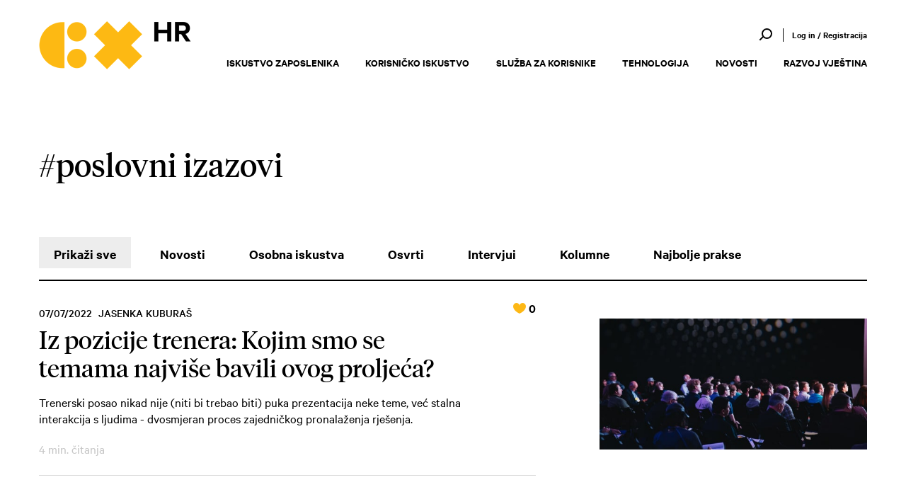

--- FILE ---
content_type: text/html; charset=utf-8
request_url: https://www.cx.hr/tag/?tag=poslovni%20izazovi
body_size: 2346
content:


<!DOCTYPE html>
<html lang="en">
<head>
  <meta charset="UTF-8">
  <meta name="viewport" content="width=device-width, initial-scale=1.0">
  <meta http-equiv="X-UA-Compatible" content="ie=edge">
  
<meta name="filter_url" content="">

  <link rel="icon" type="image/png" sizes="32x32" href="/static/images/favicon.ico">
  <title>CX</title>
  <link rel="stylesheet" href="/static/styles/styles-badcc84a95.css">
</head>
<body >
  
    
<nav class="main-navigation">
	<div class="container">
		<a href="/" class="logo">
			<img src="/static/images/logo.png" alt="CX">
		</a>
		<label class="navigation-opener">
			<span>Menu</span>
		</label>
		<ul class="navigation">
			
			
			<li><a href="/iskustvo-zaposlenika/">Iskustvo zaposlenika</a></li>
			
			<li><a href="/korisnicko-iskustvo/">Korisničko iskustvo</a></li>
			
			<li><a href="/osobna-iskustva/">Služba za korisnike</a></li>
			
			<li><a href="/tehnologija/">Tehnologija</a></li>
			
			<li><a href="/novosti/">Novosti</a></li>
			
			<li><a href="/razvoj-vjestina/"	>Razvoj vještina</a></li>

			
				<ul class="resp-navigation-login">
					<li class="js-login-menu-button"><a href="#">Log in / Registracija</a></li>
					<!-- <li><a href="/registracija/">Registracija</a></li> -->
				</ul>
				

				
		</ul>
		<div class="top-navigation">
			<div class="login-registration">
				<form action="/pretraga/" method="GET" class="nav-search-form">
					<div class="search__icon">
						<img src="/static/images/search-icon.svg" alt="">
					</div>
					<div class="search__inputs">
						<input type="text" name="q" class="search__text-input" spellcheck="false" placeholder="Pretraži" required>
						<input type="button" class="search__button-input">
					</div>
				</form>

				
				<ul class="user-login__desk">
					<li class="js-login-menu-button--desk"><a href="#">Log in / Registracija</a></li>
					<!-- <li><a href="/registracija/">Registracija</a></li> -->
				</ul>
				

				

				

			</div>
		</div>
	</div>
</nav>
  
  

  
<section class="articles">
  <div class="container">
    <h1 class="title title-left">
      
      #poslovni izazovi
      
    </h1>
    <ul class="filters">
      
      <li data-href="#" data-filter="all">Prikaži sve</li>
      
        <li data-href="#" data-filter="novosti">Novosti</li>
      
        <li data-href="#" data-filter="osobna_iskustva">Osobna iskustva</li>
      
        <li data-href="#" data-filter="osvrti">Osvrti</li>
      
        <li data-href="#" data-filter="intervjui">Intervjui</li>
      
        <li data-href="#" data-filter="kolumne">Kolumne</li>
      
        <li data-href="#" data-filter="najbolje_prakse">Najbolje prakse</li>
      
    </ul>

    <div class="article-topic-items">
      <div class="js-initial-content">
        


<a href="/korisnicko-iskustvo/iz-pozicije-trenera-koji-su-najcesci-poslovni-izazovi/" class="item">
  <div class="text-wrapper">
    <h5>07/07/2022
      <span>
        
        
        Jasenka Kuburaš
        
      </span>
    </h5>
    <h3>Iz pozicije trenera: Kojim smo se temama najviše bavili ovog proljeća?</h3>
    <span class="upvote" data-id="333">
      <span><img src="/static/images/upvote.png" alt="" class="upvote__icon"></span><span class="upvote-count">0</span>
    </span>
    <p>
      <span class="search__lead">Trenerski posao nikad nije (niti bi trebao biti) puka prezentacija neke teme, već stalna interakcija s ljudima - dvosmjeran proces zajedničkog pronalaženja rješenja.<span class="minutes">
          
          4 min. čitanja
          
        </span></span>
      </p>
    
  </div>
  <div class="img-wrapper">
    <img src="https://res.cloudinary.com/cxhr/image/upload/w_570,q_auto/v1657130630/headway-F2KRf_QfCqw-unsplash_gggn2g" alt="">
  </div>
</a>



      </div>
      <div class="js-ajax-content"></div>
      
    </div>

  </div>
</section>



  

<footer>
  <div class="cx-agent">
    <div class="container">
      <div class="cx-agent__img-box">
        <img src="/static/images/cx-certified.svg" alt="CX certified expert" class="cx-certified">
      </div>
      <div class="half footer--half">
        <p>
          CX Agent ispunjava očekivanja korisnika, uspješno izbjegava većinu čestih prigovora i korisnicima pruža vrhunsku uslugu.
        </p>
      </div>
      <div class="half">
        <nav class="cx-navigation">
          <ul>
            <li><a href="/cx-agent/" class="btn btn-yellow">Saznaj više</a></li>
          </ul>
        </nav>
      </div>
    </div>
  </div>
  <div class="bottom-wrapper">
    <div class="container container--bottom-wrapper">
      <div class="half">
        <nav class="footer-navigation">
          <ul>
            <li><img src="/static/images/logo.png" alt="CX"></li>
            <li><a href="/o-nama/">O nama</a></li>
            <li><a href="/uvjeti-koristenja/">Uvjeti korištenja</a></li>
            <li><a href="/newsletter/">Newsletter</a></li>
            <li><span class="cookie-settings">Upravljanje kolačićima</span></li>
          </ul>
        </nav>
      </div>
      <div class="half desk-half">
        <div class="footer__img-box">
          <img src="/static/images/opkk.png" alt="">
        </div>
        <div class="footer__img-box">
          <img src="/static/images/eu.png" alt="">
        </div>
        <div class="footer__img-box">
          <img src="/static/images/ef.png" alt="">
        </div>
      </div>
    </div>

    <div class="container">
      <p class="footer__extra-text">Ovu web stranicu financirala je Europska unija iz Europskog fonda za regionalni razvoj. CX.HR © 2018. Sva prava pridržana.</p>
    </div>
  </div>
</footer>




  <script>
    var djangoCSRFToken = "8h99smccZDhzFW3YXMvntVg2C9ra73ThiohYTNkd9MpWj4rKMlHnlGpbbKP0FjNL";
    var cxGlobalVars = {"upvote_ajax_url": "/ajax/upvote/", "is_user_authenticated": false};
  </script>


  <script src="/static/js/bundle/vendor-cd25b07e3b157784e9b9.js"></script>
  <script src="/static/js/bundle/Shared-cd25b07e3b157784e9b9.js"></script>

  
  
  <script src="https://cc.cdn.civiccomputing.com/8/cookieControl-8.0.min.js"></script>
  <script src="/static/js/bundle/Civic-cd25b07e3b157784e9b9.js"></script>
  
  

  
<script src="/static/js/bundle/Listing-cd25b07e3b157784e9b9.js"></script>

</body>
</html>


--- FILE ---
content_type: text/css
request_url: https://www.cx.hr/static/styles/styles-badcc84a95.css
body_size: 24397
content:
@charset "UTF-8";*{box-sizing:border-box}@font-face{font-family:Calibre;font-weight:700;src:url(../fonts/Calibre_Bold.woff) format("woff"),url(../fonts/Calibre_Bold.woff2) format("woff2"),url(../fonts/Calibre_Bold.eot) format("embedded-opentype"),url(../fonts/Calibre_Bold.otf) format("opentype")}@font-face{font-family:Calibre;font-weight:600;src:url(../fonts/Calibre_Semibold.woff) format("woff"),url(../fonts/Calibre_Semibold.woff2) format("woff2"),url(../fonts/Calibre_Semibold.eot) format("embedded-opentype"),url(../fonts/Calibre_Semibold.otf) format("opentype")}@font-face{font-family:Calibre;font-weight:500;src:url(../fonts/Calibre_Medium.woff) format("woff"),url(../fonts/Calibre_Medium.woff2) format("woff2"),url(../fonts/Calibre_Medium.eot) format("embedded-opentype"),url(../fonts/Calibre_Medium.otf) format("opentype")}@font-face{font-family:Calibre;font-weight:400;src:url(../fonts/Calibre_Regular.woff) format("woff"),url(../fonts/Calibre_Regular.woff2) format("woff2"),url(../fonts/Calibre_Regular.eot) format("embedded-opentype"),url(../fonts/Calibre_Regular.otf) format("opentype")}@font-face{font-family:TiemposHeadline;src:url(../fonts/TiemposHeadline.woff) format("woff"),url(../fonts/TiemposHeadline.woff2) format("woff2"),url(../fonts/TiemposHeadline.eot) format("embedded-opentype"),url(../fonts/TiemposHeadline.otf) format("opentype")}body,html{overflow-x:hidden;-webkit-font-smoothing:antialiased;-moz-osx-font-smoothing:grayscale}body,html,ul{margin:0;padding:0}ul{list-style-type:none}h1,h2,h3,h4,h5,h6,p{margin:0}h1,h2,h3{font-family:TiemposHeadline}a,h4,h5,h6,ol,p,ul{font-family:Calibre}a{text-decoration:none}.container{max-width:1170px;margin:0 auto}@media (max-width:1200px){.container{padding:0 15px}}.small-container{width:100%;max-width:670px}.small-container img{max-width:100%;height:auto;display:block}.tiny-container{width:100%;max-width:580px;margin:0 auto}@media (max-width:768px){.tiny-container{padding:0 15px}}.items{display:flex}.upvote{color:#c6c6c6;font-size:18px;font-family:Calibre;cursor:pointer;transition:color .2s;backface-visibility:hidden;z-index:3000}@media (max-width:1024px){.upvote{font-size:16px}}.upvote span:first-of-type{color:#fdb816;display:inline-block;margin-right:4px}.upvote:hover{color:#fdb816}.author-image{position:relative;overflow:hidden}.author-image:before{position:absolute;content:"";left:50%;bottom:0;transform:translateX(-50%);background-color:#fff;border-radius:50%;z-index:-1}.author-image img{object-fit:cover;display:block;margin:0 auto}.author-image .object-fit{position:relative;z-index:2}.author-image-small{width:128px;height:170px;border-bottom-left-radius:75px;border-bottom-right-radius:75px}.author-image-small:before{width:128px;height:128px;background-color:#fff}.author-image-small img{width:128px;height:170px}.author-image-medium{width:145px;height:176px;border-bottom-left-radius:146px;border-bottom-right-radius:146px}.author-image-medium:before{width:145px;height:145px;background-color:#fdb816}.author-image-medium img{width:145px;height:176px}.author-image-large{width:205px;height:253px;border-bottom-left-radius:126px;border-bottom-right-radius:126px}@media (max-width:768px){.author-image-large{width:145px;height:176px;border-bottom-left-radius:146px;border-bottom-right-radius:146px}}.author-image-large:before{width:205px;height:205px;background-color:#fdb816;z-index:1}@media (max-width:768px){.author-image-large:before{width:145px;height:145px}}.author-image-large img{position:relative;z-index:2;width:205px;height:254px}@media (max-width:768px){.author-image-large img{width:145px;height:176px}}.subtitle{font-size:45px;font-weight:400;text-align:center}@media (max-width:768px){.subtitle{font-size:40px}}.title{font-size:50px;font-weight:400}@media (max-width:768px){.title{font-size:40px}}.title-left{text-align:left}.bg{position:absolute;top:0;left:0;object-fit:cover;width:100%;height:100%;z-index:-1}.slick-slide{outline:0}.work .jobs-carousel{position:relative;overflow:visible;overflow:hidden}.work .jobs-caroutse-container{box-sizing:border-box}.work li{padding:0 25px;margin:0 15px 0 35px}.work .slick-arrow{position:absolute;top:50%;font-size:0;border:0;padding:0;outline:0;width:19px;height:27px;background-image:url(../images/strelica-za-slider.png);background-repeat:no-repeat;background-position:50%;background-size:19px 27px;cursor:pointer;z-index:10000;background-color:transparent;transform:translatey(-50%)}.work .slick-prev{right:auto;left:0;transform:rotate(180deg) translatey(50%)}.work .slick-next{right:0;left:auto}.play-button{left:50%;display:block;background-color:transparent;border:4px solid #fff;border-radius:50%;font-size:0;width:65px;height:65px;outline:0;cursor:pointer;transition:border-color .2s,opacity .2s,visibility .2s}.play-button,.play-button:before{position:absolute;top:50%;transform:translate(-50%,-50%)}.play-button:before{content:"";left:calc(50% + 3px);width:0;height:0;border-style:solid;border-width:10px 0 10px 20px;border-color:transparent transparent transparent #fff;backface-visibility:hidden;transition:border-color .2s}.play-button:hover{border-color:#fdb816}.play-button:hover:before{border-color:transparent transparent transparent #fdb816}.play-button.play-button-large{width:125px;height:125px}.play-button.play-button-large:before{border-width:21px 0 21px 42px}.play-button.is-hidden{opacity:0;visibility:hidden}.video-wrapper{display:block;position:relative;padding-bottom:56.25%}.video-wrapper:before{content:"";display:block;background-color:rgba(0,0,0,.4)}.video-wrapper:before,.video-wrapper img{position:absolute;top:0;left:0;right:0;bottom:0;width:100%;height:100%}.video-wrapper img{object-fit:cover}.btn{text-decoration:none;text-transform:uppercase;font-size:20px;font-weight:600;border:0;outline:0;background-color:transparent;cursor:pointer}.btn:not(.btn-border):after{content:"";display:inline-block;vertical-align:middle;margin:-4px 0 0 11px;width:12px;height:18px;background-repeat:no-repeat;background-position:50%;background-size:12px 18px;transition:transform .2s;backface-visibility:hidden}.btn:not(.btn-border):hover:after{transform:translateX(2px)}.btn-back{position:relative;padding-left:30px;text-decoration:none;text-transform:uppercase;font-size:20px;font-weight:600;border:0;outline:0;color:#000;background-color:transparent}.btn-back:before{position:absolute;top:0;left:0;content:"";display:inline-block;vertical-align:middle;margin:0 11px 0 0;width:12px;height:18px;background-repeat:no-repeat;background-position:50%;background-size:12px 18px;transition:transform .2s;backface-visibility:hidden;transform:rotate(180deg);background-image:url(../images/arrow-yellow.png)}.btn-back:hover:before{transform:translateX(-2px) rotate(180deg)}.btn-back.btn-back-reversed:before{transform:rotate(0)}.btn-back.btn-back-reversed:hover:before{transform:translateX(2px) rotate(0)}.btn-back.btn-back-white{color:#fff}.btn-border{position:relative;color:#000;padding:0;font-size:18px;transition:color .2s;backface-visibility:hidden}.btn-border:after{content:"+";position:absolute;top:calc(50% - 1px);right:-5px;transform:translate(100%,-50%);color:#fdb816}.btn-border:hover{color:#fdb816}.btn-white{color:#fff}.btn-white:after{background-image:url(../images/arrow-yellow.png)}.btn-black{color:#000}.btn-black:after{background-image:url(../images/arrow-yellow.png)}.btn-yellow{color:#fdb816}.btn-yellow:after{background-image:url(../images/arrow-white.png)}.btn-filled{display:block;font-size:20px;font-weight:600;color:#fff;padding:13px 30px;text-align:center;text-transform:uppercase;transition:background-color .2s;backface-visibility:hidden;max-width:370px;outline:0;border:0;cursor:pointer}.btn-bg-yellow{background-color:#fdb816}.btn-bg-black,.btn-bg-yellow:hover{background-color:#000}.btn-bg-black:hover{background-color:#fdb816}.main-header{padding-bottom:65px}@media (max-width:768px){.main-header{padding:90px 0 40px;margin-top:80px}}.image-block{position:relative;color:#fff;z-index:1;overflow:hidden}.image-block:before{position:absolute;content:"";top:0;left:0;right:0;bottom:0;opacity:.75;background-color:#393939;z-index:-1;mix-blend-mode:multiply}@media (min-width:769px){.image-block .container{font-size:0}}.image-block .container:before{min-height:466px}@media (min-width:769px){.image-block .container:before{content:"";display:inline-block;vertical-align:bottom}}@media (max-width:1366px){.image-block .container:before{min-height:480px}}@media (max-width:768px){.image-block .container:before{display:none}}.image-block .bg{z-index:-2}.image-block .text-wrapper{max-width:800px;display:inline-block;vertical-align:bottom}.image-block .category{display:inline-block;background-color:#fdb816;text-transform:uppercase;font-size:16px;font-weight:700;line-height:1.25;margin-bottom:25px;padding:10px 17px}.image-block .category:last-child{margin-bottom:0}.image-block h1{font-size:54px;font-weight:400;line-height:1.15;margin-top:10px}.image-block h1+.category{margin-top:30px}@media (max-width:768px){.image-block h1{font-size:40px;font-style:normal}}.image-block h3{font-size:24px;font-family:Calibre;line-height:1.17;font-weight:600}.image-block h3 span{display:block;font-weight:400}.image-block h3 a{color:#fff;transition:color .15s}.image-block h3 a:hover{color:#fdaf16}.image-block p{font-size:25px;font-weight:500;font-style:normal;font-stretch:normal;line-height:1.12;margin:20px 0 30px}form input{width:100%;border:0;background-color:#f1f1f1;border-radius:0;font-size:18px;outline:0;padding:15px}.filters,form input{font-weight:600}@media (min-width:769px){.filters{display:flex}}@media (max-width:768px){.filters:not(.is-opened) li:not(:first-of-type){display:none}.filters.is-opened li:first-of-type:after{transform:rotate(-90deg)}}.filters li{font-size:20px;font-weight:600;padding:12px 21px 8px;transition:background-color .2s;backface-visibility:hidden;cursor:pointer}@media (max-width:768px){.filters li{padding:12px 15px 8px}}@media (min-width:769px){.filters li+li{margin-left:20px}}@media (max-width:1024px){.filters li+li{margin-top:5px}}@media (max-width:768px){.filters li:first-of-type{padding:0;text-align:right}.filters li:first-of-type:after{content:"";display:inline-block;vertical-align:middle;margin:-4px 0 0 11px;width:12px;height:18px;background-repeat:no-repeat;background-position:50%;background-size:12px 18px;background-image:url(../images/arrow-yellow.png);transform:rotate(90deg);transition:transform .2s;backface-visibility:hidden}}.filters li:not(:first-of-type).is-active,.filters li:not(:first-of-type):hover{background-color:#ededed}.cookie-settings{transition:color .15s;cursor:pointer}.cookie-settings:hover{color:#fdaf16}.ccc-notify-button{border-color:#000!important;color:#000!important;border-radius:0!important;transition:all .2s}.ccc-notify-button:hover{border-color:#fff!important}.ccc-button-solid{background-color:#000!important;color:#fff!important;transition:all .2s}.ccc-button-solid:hover{background-color:#fff!important;color:#000!important}#ccc-icon,.ccc-notify-buttons span{display:none!important}#ccc-close{z-index:10}#ccc-close:hover svg path{fill:#fff;transition:all .2s}#ccc .checkbox-toggle-toggle:hover{background-color:#222!important;transition:all .2s}.ccc-notify-buttons{display:flex!important}.ccc-notify-buttons button:first-child{order:1!important;width:175px}.ccc-notify-text{padding-right:20px}.js-not-clickable{pointer-events:none!important}#ccc .ccc-notify-button{font-weight:400!important}#ccc[light] .ccc-notify-button:hover{background-color:#000!important;color:#fff!important;border-color:#000!important;font-weight:400!important}.nextEvent{padding:80px 0;position:relative;text-align:center;overflow:hidden}.nextEvent:before{content:"";display:block;background-color:rgba(0,0,0,.5);z-index:1}.nextEvent:before,.nextEvent img{position:absolute;top:0;left:0;right:0;bottom:0;width:100%}.nextEvent img{height:100%;object-fit:cover}.nextEvent a,.nextEvent h3,.nextEvent p{font-family:Calibre;text-transform:uppercase;position:relative;z-index:2}.nextEvent__heading h3{font-size:20px;font-weight:700;line-height:1;color:#fdb816}.nextEvent__heading p{font-size:25px;font-weight:500;color:#fff}.nextEvent__heading h2{font-size:45px;color:#fff;margin-top:35px;font-weight:400;position:relative;z-index:2}@media (max-width:768px){.nextEvent__heading h2{font-size:40px}}.nextEvent .object-fit{position:absolute;top:50%;left:50%;transform:translate(-50%,-50%)}.nextEvent__link{margin:50px auto 0;display:inline-block}.nextEvent__link a{font-size:20px;font-weight:600;color:#fff;display:inline-block;transition:color .15s}.nextEvent__link a:after{content:"";display:inline-block;vertical-align:middle;margin:-4px 0 0 11px;width:12px;height:18px;background-repeat:no-repeat;background-position:50%;background-size:12px 18px;transition:transform .2s;backface-visibility:hidden;background-image:url(../images/arrow-yellow.png);transition:transform .15s}.nextEvent__link a:hover{color:#fdb816}.nextEvent__link a:hover:after{transform:translate(7px)}.errorContent{padding:0 0 12px}@media (max-width:768px){.errorContent{padding:140px 0 0}}.errorContent .container{display:flex;justify-content:space-around;align-items:center}@media (max-width:768px){.errorContent .container{flex-direction:column-reverse;justify-content:flex-start}}.errorText{max-width:400px;margin-right:14%;text-align:center}@media (max-width:768px){.errorText{margin:30px auto 0}}.errorText h1{font-size:40px;margin-bottom:55px;font-weight:400}@media (max-width:768px){.errorText h1{margin-bottom:30px;font-size:30px}}.errorText p{margin-bottom:60px;font-family:Calibre;font-size:20px;font-weight:400;font-style:normal;font-stretch:normal;line-height:1.2}@media (max-width:768px){.errorText p{margin-bottom:30px;font-size:18px}}.errorText a{font-size:18px;font-weight:600;color:#000;display:inline-block;transition:color .15s;text-transform:uppercase}.errorText a:before{content:"";display:inline-block;vertical-align:middle;margin:-4px 0 0 11px;width:12px;height:18px;background-repeat:no-repeat;background-position:50%;background-size:12px 18px;transition:transform .2s;backface-visibility:hidden;background-image:url(../images/arrow-yellow.png);transition:transform .15s;transform:rotate(180deg) translate(10px)}.errorText a:hover{color:#fdb816}.errorText a:hover:before{transform:rotate(180deg) translate(15px)}.errorImg{max-width:406px}.errorImg img{max-width:100%;height:auto}.image-block--landing .category{margin-bottom:4px}.error-backend{color:red}.about__row{display:flex}@media (max-width:768px){.about__row{display:block;margin:0 auto}}.about__intro{padding:100px 0;border-bottom:2px solid #d7d7d7}@media (max-width:768px){.about__intro{padding:120px 0 30px}}.about__body{padding:120px 0;border-bottom:2px solid #d7d7d7}.about__body .about__row{margin-bottom:120px}.about__body .about__row:last-child{margin-bottom:0}@media (max-width:768px){.about__body{padding:30px 0}.about__body .about__row{margin-bottom:25px}.about__body .about__row:last-child{margin-bottom:0}}.about-row__heading{max-width:calc(42.75% - 30px);margin-right:30px;width:100%}@media (max-width:768px){.about-row__heading{max-width:100%;margin-bottom:25px;margin-right:0}}.about-row__h1{font-size:50px;transform:translatey(-14px);font-weight:400}@media (max-width:768px){.about-row__h1{font-size:40px;transform:translatey(0)}}.about-row__h2{font-size:28px;transform:translatey(-6px);font-weight:400}@media (max-width:768px){.about-row__h2{font-size:25px;transform:translatey(0)}}.about-row__content{width:57.26%}@media (max-width:768px){.about-row__content{width:100%}}.main-list__li{position:relative;padding-left:25px;font-size:20px;line-height:1.55;margin-bottom:5px}.main-list__li:last-child{margin-bottom:0}.main-list__li:before{content:"";width:12px;height:12px;display:block;position:absolute;left:0;top:10px;background-color:#fdb816;border-radius:100%}.about-row__text{font-size:20px;line-height:1.4;font-family:Calibre,sans-serif;margin-bottom:25px}.about-row__text:last-child{margin-bottom:0}.about-row__text--intro{font-size:25px;line-height:1.28}.about-heading__image{max-width:100%}.about__bottom{padding-top:160px;padding-bottom:150px}@media (max-width:768px){.about__bottom{padding-top:30px;padding-bottom:40px}}.about-heading__image{max-width:236px;width:95%;height:auto;transform:translatey(-80%)}@media (max-width:768px){.about-heading__image{transform:translatey(0);width:100%;margin-bottom:10px;max-widtH:230px}}@media (max-width:768px){.about__bottom .about-row__text{margin-bottom:30px}.about__bottom .about-row__text:last-child{margin-bottom:0}}.about-info{padding:120px 0;background-color:#f6f6f6;margin-bottom:-80px}@media (max-width:768px){.about-info{padding:40px 0;margin-bottom:-80px}}.container--impressum{display:flex}@media (max-width:768px){.container--impressum{display:block}}.about-info__ul{width:calc(50% - 90px);margin-right:90px}.about-info__ul:last-child{margin-right:0}@media (max-width:768px){.about-info__ul{width:100%;margin-bottom:30px}.about-info__ul:last-child{margin-bottom:0}}.about-info__bold,.about-info__text{font-size:20px;line-height:1.4}.about-info__bold{font-weight:600}.about-info__heading h2{margin-bottom:50px;font-size:40px;font-weight:400}@media (max-width:768px){.about-info__heading h2{font-size:28px;margin-bottom:30px}}@media (max-width:768px){.about-info__heading{margin-bottom:30px}}article{padding-top:60px}@media (max-width:768px){article{padding-top:45px}}article .container{display:flex;justify-content:space-between}@media (max-width:768px){article .container{flex-wrap:wrap}}article ol,article p,article ul{font-size:20px;font-weight:400;line-height:1.4}article ol+*,article p+*,article ul+*{margin-top:35px}article ol a,article p a,article ul a{text-decoration:underline;transition:color .2s;transform:translateZ(0);color:#fdb816;text-decoration:none;word-break:break-all;transition:opacity .15s}article ol a:hover,article p a:hover,article ul a:hover{opacity:.7}article .top-wrapper{display:flex;justify-content:space-between;align-items:center;padding-bottom:35px}article ul{padding-left:15px}article ul li{position:relative;padding-left:20px;line-height:1.7}article ul li:before{position:absolute;content:"";top:15px;left:0;width:5px;height:5px;background-color:#fdb816;border-radius:50%}article ol{padding-left:10px;list-style-type:none;counter-reset:a}article ol li{padding-left:25px;position:relative;line-height:1.8}article ol li:before{counter-increment:a;content:counter(a) ".";color:#fdb816;position:absolute;left:0;top:0;font-weight:600}article .lead{font-size:28px;font-weight:400;line-height:1.39}article .small-container .lead{margin-bottom:30px}article .upvote{display:inline-block;margin:0;font-family:Calibre}article .minutes{font-size:18px;font-weight:600;font-family:Calibre;color:#c6c6c6}article h2+h3{margin-top:35px}article h3{font-size:24px;font-weight:600;line-height:1.17;font-family:Calibre}article .tags{display:flex;flex-wrap:wrap;line-height:1;margin-bottom:30px}article .tags li{font-weight:700;font-size:20px;margin:0 25px 10px 0}article .tags li a{font-size:20px;font-weight:700;transition:color .2s;transform:translateZ(0);padding-left:0}article .tags li a:before{display:none}article .tags li a:hover{color:#fdb816}article .related{display:flex;flex-direction:column}article .related li+li{margin-top:35px}article .related h5{font-size:16px;font-weight:600;line-height:1.25;margin-bottom:2px}article .related a{font-size:21px;font-weight:400;line-height:1.05;color:#000}article blockquote{position:relative;background-color:#fdb816;margin:60px 0;padding:48px 36px;font-family:Calibre;font-style:italic;font-size:30px;line-height:1.2;color:#fff;text-align:center;font-weight:500}article blockquote:after,article blockquote:before{position:absolute;content:"”";line-height:1;font-size:150px;max-height:45px;color:#000;font-family:Calibre,sans-serif;font-style:normal;font-weight:500}article blockquote:before{top:-47px;left:38px}@media (max-width:768px){article blockquote:before{transform:translateY(-100%)}}article blockquote:after{right:94px;bottom:47px;transform:translate(100%,100%)}@media (max-width:768px){article blockquote:after{transform:translateY(100%)}}article h3+p{margin-top:35px}article aside{margin-left:50px;max-width:320px}@media (max-width:768px){article aside{width:100%;max-width:100%;margin:35px 0 0}}article aside h3{font-weight:600;margin-bottom:15px}article aside .wrapper+.wrapper{margin-top:35px}article aside ul li{padding-left:0}article aside ul li:before{display:none}article aside ul li+li{margin-top:15px}article aside ul a{font-size:21px;font-weight:400;line-height:1.2;color:#000;text-decoration:none;word-break:keep-all;position:relative;padding-left:20px;display:inline-block}article aside ul a:before{position:absolute;top:0;left:0;content:"";display:inline-block;vertical-align:middle;margin:0 11px 0 0;width:12px;height:18px;background-repeat:no-repeat;background-position:50%;background-size:12px 18px;transition:transform .2s;backface-visibility:hidden;transform:translatey(4px);background-image:url(../images/arrow-yellow.png)}article .lecturers{margin-top:35px}article .lecturers .items{flex-wrap:wrap;justify-content:space-between}article .lecturers h3{font-size:30px;font-weight:400;line-height:1.07;font-family:TiemposHeadline}article .lecturers .item{margin:45px 0 0;text-align:center}article .lecturers h4{font-size:18px;font-weight:600;line-height:1.78;margin-top:15px}article .lecturers img{object-fit:cover;width:156px;height:156px}.article-about-author{background-color:#f8f8f8;margin-top:58px}@media (min-width:769px){.article-about-author .about-author{margin:0 auto}}.article-about-author+footer{margin-top:0}@media (max-width:768px){.search-content .text-wrapper{border-bottom:2px solid #000!important}}.search-content .upvote-count{color:#000;font-weight:600}@media (max-width:767px){.search-content .text-wrapper{padding:0 0 10px!important}}.search-content .search__lead{display:inline-block;width:auto}.search-content .search__lead .minutes{display:inline-block;margin-top:0;margin-left:5px}@media (max-width:768px){.search-content .search__lead .minutes{display:block;margin-top:10px}}.articles{margin-top:75px}@media (max-width:768px){.articles{padding-top:50px}}.articles .filters{margin:75px 0 15px;padding-bottom:16px;border-bottom:2px solid #000}@media (min-width:769px){.articles .filters li.is-active{background-color:#ededed}}.articles .title{font-size:45px}@media (max-width:768px){.articles .title{font-size:40px}}.article-topic-items{margin-bottom:25px}.article-topic-items .minutes{display:block;margin-top:20px;color:#c6c6c6;font-family:Calibre;font-size:18px;font-weight:300}.article-topic-items .item{display:flex;justify-content:space-between}@media (max-width:768px){.article-topic-items .item{flex-direction:column-reverse}}.article-topic-items .item:hover h3{color:#fdb816}.article-topic-items .text-wrapper{position:relative;width:100%;max-width:60%;border-bottom:1px solid #d7d7d7;padding:20px 0 25px}.article-topic-items .text-wrapper.no-border{border-bottom:0}@media (max-width:768px){.article-topic-items .text-wrapper{max-width:100%}}.article-topic-items .js-show-more{position:relative;margin-top:70px;left:50%;transform:translateX(-50%)}.article-topic-items .js-show-more.is-hidden{display:none}.article-topic-items h5{font-size:16px;font-weight:500;line-height:1.25;color:#000;text-transform:uppercase}.article-topic-items h5 span{display:inline-block;margin-left:5px}.article-topic-items h3{font-size:35px;font-weight:400;line-height:1.15;margin:7px 0 18px;color:#000;transform:translateZ(0);transition:color .2s}.article-topic-items p{font-size:18px;font-weight:400;line-height:1.33;color:#000}.article-topic-items h3,.article-topic-items h5,.article-topic-items p{max-width:620px}.article-topic-items .img-wrapper{position:relative;margin:30px 0 30px 90px;width:100%;overflow:hidden;max-height:185px;min-height:185px;align-self:center;max-width:calc(40% - 90px)}@media (max-width:768px){.article-topic-items .img-wrapper{max-width:100%;min-height:auto;max-height:none;margin-left:0}}.article-topic-items .img-wrapper:before{position:absolute;content:"";top:0;left:0;right:0;bottom:0;background-color:#fdb816;opacity:0;transition:opacity .2s;z-index:2;mix-blend-mode:multiply}.article-topic-items .img-wrapper:hover:before{opacity:.8}.article-topic-items .img-wrapper img{display:block}@media (max-width:768px){.article-topic-items .img-wrapper img{object-fit:cover;width:100%;height:100%}}@media (min-width:769px){.article-topic-items .img-wrapper img{position:absolute;top:50%;left:0;transform:translateY(-50%);max-width:100%;min-width:100%}}.article-topic-items .upvote{position:absolute;top:12px;right:0}.upvote img{transform:translatey(1px)}.about-author{padding:70px 25px 85px;display:flex}@media (max-width:768px){.about-author{flex-direction:column;padding:70px 0 85px}}.about-author+.article-topic-items{border-top:2px solid #000;padding-top:15px}.about-author .text-wrapper{max-width:657px;margin-left:70px}@media (max-width:768px){.about-author .text-wrapper{margin:30px 0 0}}.about-author h4{font-size:25px;font-weight:600;text-transform:uppercase}.about-author h1,.about-author h2{font-size:50px;font-weight:400}@media (max-width:768px){.about-author h1,.about-author h2{font-size:40px}}.about-author h1 a,.about-author h2 a{color:#000;font-family:TiemposHeadline;transition:color .2s;backface-visibility:hidden}.about-author h1 a:hover,.about-author h2 a:hover{color:#fdb816}.about-author h5{font-size:24px;font-weight:500;margin:15px 0 30px}.about-author p{font-size:20px;font-weight:400;font-style:normal;font-stretch:normal;line-height:1.4}.about-author p+p{margin-top:20px}.about-author .author-image{margin:0 auto}.awards__Banner{padding:35px 0;background:#fdb816}@media (max-width:1023px){.awards__Banner{padding-top:25px}}.awards__Banner .flexing{display:flex;justify-content:space-between;align-items:center}@media (max-width:1023px){.awards__Banner .flexing{flex-direction:column}}.awards__Banner h3{font-size:70px;font-family:TiemposHeadline;font-weight:400}@media (max-width:1023px){.awards__Banner h3{font-size:55px}}.awards__Banner h4{padding:0 20px;font-size:40px;font-family:TiemposHeadline;font-weight:400}@media (max-width:1023px){.awards__Banner h4{margin-bottom:20px;font-size:30px;text-align:center}}.awards__BannerLink{display:block;width:300px;padding:22px 0;color:#000;text-align:center;background:#fff;font-family:Calibre;font-weight:700;font-size:18px;text-transform:uppercase}.awards__BannerLink:hover{color:#fff;background:#000}.awards{margin-bottom:-80px}.awards .flexing{display:flex;justify-content:center;align-items:center}.awards .text-wrapper{margin-left:auto;margin-right:auto}.awards .awards__Lead{max-width:570px;margin:150px auto 120px;font-size:20px;line-height:125%;text-align:center;font-family:Calibre;font-weight:300}@media (max-width:1024px){.awards .awards__Lead{margin-top:50px}}@media (max-width:768px){.awards .awards__Lead{text-align:left;margin-bottom:20px}}@media (max-width:768px){.awards .main-header{padding-top:0}}.awards__Header{margin-bottom:100px;text-align:center}@media (max-width:768px){.awards__Header{text-align:left;margin-bottom:50px}}.awards__Header h2{max-width:650px;margin:0 auto 25px;font-size:50px;font-family:TiemposHeadline;font-weight:400}@media (max-width:768px){.awards__Header h2{font-size:35px}}.awards__Header p{max-width:565px;margin:0 auto;font-size:20px;line-height:125%}.awards__Hero{display:flex;margin-top:100px}@media (max-width:1024px){.awards__Hero{flex-direction:column;margin-top:50px}}.awards__Hero .awards__Hero-year{font-size:140px;line-height:70px;color:#fdb816;transform:translateX(70px) translateY(20px)}@media (max-width:1024px){.awards__Hero .awards__Hero-year{transform:none}}@media (max-width:768px){.awards__Hero .awards__Hero-year{font-size:80px;line-height:100%}}.awards__Hero .awards__Hero-year span{display:inline-block;position:relative;transform:translateX(-40px) translateY(100px)}@media (max-width:1024px){.awards__Hero .awards__Hero-year span{transform:none}}.awards__Hero .awards__Hero-title{font-size:60px;line-height:118%;text-align:right;transform:translateX(-50px)}@media (max-width:1024px){.awards__Hero .awards__Hero-title{margin-top:50px;transform:none;text-align:left}}@media (max-width:768px){.awards__Hero .awards__Hero-title{margin-top:20px;font-size:40px}}.awards__SignUp{position:relative;display:flex;align-items:center;justify-content:space-between;max-width:1100px;margin:0 auto;padding:35px 90px 0;background-color:#fdb816;transform:translateY(-90px);z-index:2}@media (max-width:1024px){.awards__SignUp{flex-direction:column}}@media (max-width:768px){.awards__SignUp{transform:none;padding:25px 15px 0;margin:0 -15px}}.awards__SignUp:after{content:"";position:absolute;bottom:0;left:50%;width:44px;height:147px;background:url(../images/awards/nagrade-x.png) no-repeat 50%;background-size:cover;transform:translateX(-50%) translateY(75%);z-index:3}@media (max-width:768px){.awards__SignUp:after{width:34px;height:113px;transform:translateX(-50%) translateY(60%)}}.awards__SignUp h2{max-width:490px;margin-bottom:30px;font-size:50px;line-height:124%;font-family:TiemposHeadline;font-weight:400}@media (max-width:768px){.awards__SignUp h2{font-size:35px}}.awards__SignUpBtn{display:flex;flex-direction:column}.awards__SignUpBtn img{display:block;max-width:200px;margin:0 auto}.awards__SignUpBtn button{display:block;width:315px;padding:17px 0;text-align:center;font-size:18px;color:#000;border:none;text-transform:uppercase;font-weight:700;font-family:Calibre;transform:translateY(-100%);cursor:pointer}.awards__SignUpBtn button:hover{background-color:#000;color:#fff}.awards__Why{margin-top:40px}.awards__Who{position:relative;margin-bottom:20px;padding:65px 0;background-color:#f6f6f6}@media (max-width:768px){.awards__Who{padding:40px 0 0}}.awards__Who:before{content:"";position:absolute;top:0;left:1300px;width:3000px;height:100%;background-color:#fff}.awards__Who img{transform:translateX(150px)}@media (max-width:1024px){.awards__Who img{transform:none;width:calc(100% - 40px);margin-top:35px}}@media (max-width:768px){.awards__Who img{width:calc(100% + 30px);margin-left:-15px;margin-right:-15px}}@media (max-width:1024px){.awards__Who .flexing{flex-direction:column}}@media (max-width:768px){.awards__Who .flexing{align-items:flex-start}}.awards__WhoContent{padding-left:65px}@media (max-width:1024px){.awards__WhoContent{padding-left:0}}@media (max-width:768px){.awards__WhoContent{width:100%;padding-top:0}}.awards__WhoContent .awards__Header{margin-bottom:15px}.awards__WhoContent h2,.awards__WhoContent p{text-align:left}@media (max-width:1024px){.awards__WhoContent h2,.awards__WhoContent p{text-align:center}}@media (max-width:768px){.awards__WhoContent h2,.awards__WhoContent p{text-align:left}}@media (max-width:768px){.awards__WhoContent ul{padding-left:0}}.awards__WhoContent li{position:relative;max-width:280px;padding-left:25px;font-size:20px;line-height:125%}.awards__WhoContent li:before{content:"";display:block;position:absolute;top:9px;left:0;width:7px;height:7px;border-radius:50%;background:#fdb816}.awards__Categories{padding:65px 0}@media (max-width:768px){.awards__Categories{padding:100px 0 0}}.awards__CategoriesBoxes{display:flex;flex-wrap:wrap;justify-content:space-evenly}@media (max-width:1024px){.awards__CategoriesBoxes{justify-content:space-around}}@media (max-width:768px){.awards__CategoriesBoxes{flex-direction:column;flex-wrap:nowrap}}.awards__CategoriesBoxHolder{margin-bottom:115px}@media (max-width:768px){.awards__CategoriesBoxHolder{margin-bottom:45px}}.awards__CategoriesBoxHolder>p{max-width:330px;margin-top:10px;font-size:18px;color:#fdb816;text-align:center;font-family:TiemposHeadline}@media (max-width:768px){.awards__CategoriesBoxHolder>p{margin-bottom:0;font-size:16px;text-align:left;margin-left:90px}}.awards__CategoriesBox{display:flex;justify-content:center;align-items:center;width:330px;height:250px;background:url(../images/awards/nagrade-lovor.png) no-repeat 50%;background-size:contain;cursor:pointer}@media (max-width:768px){.awards__CategoriesBox{width:100%;height:auto;justify-content:flex-start;background:none}}.awards__CategoriesBox p{max-width:170px;font-size:20px;line-height:120%;text-align:center;font-family:TiemposHeadline;font-weight:400;color:#fdb816}@media (max-width:768px){.awards__CategoriesBox p{position:relative;max-width:100%;min-height:54px;padding-left:90px;text-align:left;display:flex;align-items:center}.awards__CategoriesBox p:before{content:"";position:absolute;top:0;left:0;width:72px;height:54px;background:url(../images/awards/nagrade-lovor.png) no-repeat 50%;background-size:contain}}.awards__CategoriesBox span{color:#fdb816}.awards__Agenda{padding:80px 0;background:#f6f6f6;text-align:center}@media (max-width:768px){.awards__Agenda{padding:30px 0 50px}}.awards__Agenda h2{margin-bottom:20px;font-size:18px;font-family:Calibre;text-transform:uppercase}.awards__Agenda h3{max-width:700px;margin:0 auto;margin-bottom:90px;font-family:TiemposHeadline;font-weight:400;font-size:50px}@media (max-width:768px){.awards__Agenda h3{font-size:35px}}.awards__Agenda h3 span{color:#fdb816}.awards__AgendaTimeline{position:relative;display:flex;justify-content:center}@media (max-width:768px){.awards__AgendaTimeline{flex-direction:column;margin-left:45px}}.awards__AgendaEvent{position:relative;width:16.66667%;padding-top:15px}@media (max-width:768px){.awards__AgendaEvent{width:100%;padding-top:0;padding-left:40px;margin-bottom:45px}}.awards__AgendaEvent:before{content:"";position:absolute;top:0;left:50%;width:100%;height:1px;background:#000}@media (max-width:768px){.awards__AgendaEvent:before{left:0;width:1px;height:200%}}.awards__AgendaEvent:after{content:"";position:absolute;top:0;left:50%;width:13px;height:13px;background:#000;transform:translateX(-50%) translateY(-50%);border-radius:50%}@media (max-width:768px){.awards__AgendaEvent:after{top:7px;left:0;transform:translateX(-50%)}}.awards__AgendaEvent:first-child:after{width:46px;height:57px;background:url(../images/awards/nagrade-pocetak.png) no-repeat 50%;background-size:cover;border-radius:unset;transform:translateX(-50%) translateY(-98%);z-index:7}@media (max-width:768px){.awards__AgendaEvent:first-child:after{top:37px}}.awards__AgendaEvent:last-child:before{display:none}.awards__AgendaEvent:last-child:after{width:40px;height:48px;background:url(../images/awards/nagrade-kraj.png) no-repeat 50%;background-size:cover;border-radius:unset;transform:translateX(-50%) translateY(-93%);z-index:7}@media (max-width:768px){.awards__AgendaEvent:last-child:after{top:47px}}.awards__AgendaEvent.selected .awards__AgendaEventTitle:after{background:url(../images/awards/nagrade-minus.png) no-repeat 50%}.awards__AgendaEventTitle{margin-bottom:5px;font-size:18px;line-height:128%;font-family:Calibre;font-weight:600}.awards__AgendaEventTitle span{font-weight:400}@media (max-width:768px){.awards__AgendaEventTitle{margin-bottom:10px;text-align:left}}.awards__AgendaEventMore p{padding:0 8px}.awards__AgendaEventMoreTxt{display:none}@media (max-width:1023px){.awards__AgendaEventMoreTxt{display:block;max-width:360px}.awards__AgendaEventMoreTxt p{text-align:left;padding-left:0}}.awards__AgendaEventMoreBtn{content:"";display:block;width:15px;height:15px;margin:0 auto 15px;background:url(../images/awards/nagrade-plus.png) no-repeat 50%;background-size:contain}.awards__AgendaEventMoreBtn.active{background-image:url(../images/awards/nagrade-minus.png)}@media (max-width:768px){.awards__AgendaEventMoreBtn{display:none}}.awards__Committee{padding:75px 0 90px}@media (max-width:768px){.awards__Committee{padding:35px 0 50px}}.awards__CommitteeBoxes{display:flex;flex-wrap:wrap;max-width:820px;margin:0 auto}@media (max-width:768px){.awards__CommitteeBoxes{justify-content:space-between}}.awards__CommitteeBox{width:33.33333%;padding:0 20px;box-sizing:border-box;margin-bottom:50px;text-align:center}@media (max-width:768px){.awards__CommitteeBox{width:47%;padding:0}}.awards__CommitteeBox img{display:block;width:100%;max-width:250px;margin-bottom:30px}.awards__CommitteeBox h3{font-size:18px;color:#fdb816;font-family:Calibre;font-weight:600}.awards__CommitteeBox p{font-family:Calibre;font-weight:600;font-size:14px}.awards__CommitteeBoxInner{max-width:210px;margin:0 auto}.awards__CommitteeSign{display:flex;justify-content:flex-start;align-items:center;height:280px;max-width:66%;padding-left:40px}@media (max-width:768px){.awards__CommitteeSign{height:auto;max-width:100%;padding-left:0}}.awards__CommitteeSign h3{margin-bottom:21px;font-size:30px;font-family:TiemposHeadline;font-weight:400}@media (max-width:768px){.awards__CommitteeSign h3{font-size:28px}}.awards__CommitteeSign button{margin:0 auto;font-family:Calibre;font-weight:800;font-size:16px}@media (max-width:768px){.awards__CommitteeSign button{margin:0}}.awards__CommitteeSignImg{display:flex;justify-content:center;align-items:center;width:202px;min-width:202px;height:202px;margin-right:35px;font-size:60px;color:#fdb816;border:1px dashed #fdb816;border-radius:50%}@media (max-width:768px){.awards__CommitteeSignImg{width:145px;min-width:145px;height:145px}}.awards__Form{padding:75px 0;background:#f6f6f6}.awards__Form .awards__Header{margin-bottom:35px}@media (max-width:768px){.awards__Form{padding:35px 0 50px}}@media (max-width:768px){.awards__Form form{margin:0}}.awards__FormContent{max-width:370px;margin:0 auto}.awards__FormContent input[type=submit]{font-size:18px;font-weight:700;font-family:Calibre}.awards__FormContentRow{display:block}.awards__FormContentRow+.awards__FormContentRow{margin-top:28px}.awards__FormContentRow>p{font-size:20px;margin-bottom:15px}.awards__FormContentRow ul{margin-bottom:20px}.awards__FormContentRow ul li{margin-bottom:15px;font-family:Calibre;font-size:18px}.awards__FormContentRow label{display:flex;justify-content:flex-start;align-items:flex-start}.awards__FormContentRow input[type=email],.awards__FormContentRow input[type=text]{background:#fff}.awards__FormContentRow input[type=radio]{width:auto;margin-right:10px}.awards__FormContentRow span{display:inline-block;margin-bottom:15px;font-size:18px;line-height:122%;font-family:Calibre;font-weight:400}.awards__FormContentDisclamer{margin-bottom:55px;font-size:12px;line-height:133%;font-family:Calibre}.awards__FormContentDisclamer a{color:#fdb816;font-weight:700}.awards__FormContentDisclamer a:hover{text-decoration:underline}.awards__Modal{position:fixed;top:0;left:0;width:100%;height:100%;background:rgba(0,0,0,.75);z-index:1000}.awards__Modal.hidden{display:none}.awards__ModalInner{display:flex;justify-content:center;align-items:center;height:100%}.awards__ModalContent{position:relative;background:#fff;padding:120px 140px}.awards__ModalContent p{font-size:36px;text-align:center;padding-bottom:0}@media (max-width:1023px){.awards__ModalContent{width:100%;height:100%;padding:130px 0 0}}.awards__ModalContentHome{display:block;width:300px;margin:40px auto 0;padding:15px 0;color:#fff;text-align:center;background:#fdb816;font-family:Calibre;font-weight:700;font-size:18px;cursor:pointer;text-transform:uppercase}.awards__ModalContentHome:hover{color:#fff;background:#000}.awards__ModalContentClose{position:absolute;top:15px;right:15px;width:20px;height:20px;background:url(../images/x.png) no-repeat 50%;background-size:cover;cursor:pointer}.certificate-agent{position:relative;color:#fff;text-align:center;margin-bottom:150px;background-image:url(../images/certified-background.jpg);background-repeat:no-repeat;background-position:50%;background-size:cover}.certificate-agent:after,.certificate-agent:before{position:absolute;content:"";top:50%;transform:translateY(-50%);height:377px;background-repeat:no-repeat;background-position:50%}@media (max-width:1255px){.certificate-agent:after,.certificate-agent:before{display:none}}.certificate-agent:before{background-image:url(../images/cx-left.png);left:0;width:301px;background-size:301px 377px}.certificate-agent:after{background-image:url(../images/cx-right.png);right:0;width:321px;background-size:321px 377px}.certificate-agent p{font-size:25px;line-height:1.28}@media (max-width:768px){.certificate-agent p{font-size:21px}}.certificate-agent h1{font-size:64px;margin:0 0 40px}@media (max-width:768px){.certificate-agent h1{font-size:50px}}.certificate-agent .tiny-container{padding:150px 0 285px}@media (max-width:768px){.certificate-agent .tiny-container{padding:160px 15px 190px}}.certificate-agent img{position:absolute;left:50%;bottom:0;transform:translate(-50%,50%)}.sectionHeading{font-size:40px;font-weight:400}@media (max-width:768px){.sectionHeading{font-size:35px}}.certSection p{font-size:20px;line-height:1.6}.certIntro{padding:125px 0 230px;text-align:center;background-image:url(../images/cert-intro.jpg);background-position:50%;background-size:cover;color:#fff}@media (max-width:768px){.certIntro{text-align:left;padding-bottom:140px}}.certIntro h1{font-size:40px}.certIntro p{max-width:430px;margin:35px auto 0}@media (max-width:768px){.certIntro p{margin:30px 0 0}}.certPurpose{position:relative;padding:115px 0 80px;background-image:url(../images/certpurpose-bg.png)}@media (max-width:768px){.certPurpose{padding:80px 0 40px}}.certPurpose h3{color:#fdb816;margin-bottom:45px}@media (max-width:768px){.certPurpose h3{margin-bottom:25px}}.certPurpose p{color:#fff;max-width:588px;margin:0 auto 28px}@media (max-width:768px){.certPurpose p{margin-bottom:20px;margin:0 0 20px}}.certPurpose p:last-child{margin-bottom:0}.container--certPurpose{max-width:730px;text-align:center}@media (max-width:768px){.container--certPurpose{text-align:left}}.certPurpose__Image{position:absolute;top:0;left:50%;transform:translate(-50%,-62%)}.certLearn{padding:70px 0 75px}.certLearn h3{text-align:center}@media (max-width:768px){.certLearn{padding:40px 0}}.certLearn__Inner{margin:0 -25px;width:calc(100% + 25px);display:flex;flex-wrap:wrap}@media (max-width:768px){.certLearn__Inner{width:100%;margin:0 auto}}.learnBox{margin:0 25px;width:calc(100% / 3 - 50px);text-align:center}@media (max-width:768px){.learnBox{width:100%;margin:30px auto 0;max-width:320px}}.learnBox h4{font-size:30px;line-height:1.2;font-weight:400;margin-top:18px;font-family:TiemposHeadline,serif}.learnBox h4:after{content:"";position:relative;display:block;height:4px;width:50px;background-color:#fdb816;margin:22px auto 26px}@media (max-width:768px){.learnBox h4:after{margin:14px auto}}.learnBox h5,.learnBox p{font-family:Calibre,sans-serif;font-weight:500}.learnBox h5{font-size:25px;line-height:1.12;margin-bottom:20px}.learnBox p{font-size:16px;line-height:1.25;text-align:center;color:#a5a5a5;margin-bottom:30px}@media (max-width:768px){.learnBox p{margin-bottom:0}}.learnBox__ImageBox{max-width:220px;margin:0 auto;min-height:280px;display:flex;align-items:flex-end;justify-content:center}.learnBox__ImageBox img{max-width:100%;width:100%}@media (max-width:684px){.learnBox__ImageBox{min-height:auto}}.certDifference{display:flex}@media (max-width:768px){.certDifference{display:block}}.certDifference__image{background-image:url(../images/certdifference.jpg);width:50%;background-size:cover;background-position:50%}@media (max-width:768px){.certDifference__image{width:100%;height:350px}}.certDifference__textbox{background-color:#000;width:50%;padding:100px 0 75px}@media (max-width:768px){.certDifference__textbox{width:100%;padding:45px 0}}.certDifference__textbox h3,.certDifference__textbox ul{max-width:77%;color:#fff}@media (max-width:768px){.certDifference__textbox h3,.certDifference__textbox ul{max-width:100%}}.certDifference__textbox h3{margin-bottom:50px}@media (max-width:768px){.certDifference__textbox h3{margin-bottom:35px}}.certDifference__textbox li{font-family:Calibre,sans-serif;font-size:20px;line-height:1.6;margin-bottom:20px;padding-left:28px;position:relative}.certDifference__textbox li:before{content:"";width:10px;height:10px;background-color:#fdb816;position:absolute;top:12px;left:0;border-radius:50%}.certDifference__textbox li:last-child{margin-bottom:0}.certDifference__Inner{max-width:585px;margin-left:5%}@media (max-width:768px){.certDifference__Inner{margin:0;padding:0 15px;margin:0 auto;box-sizing:border-box}}.certProces{padding:65px 0 86px;background-color:#fdb816;text-align:center}@media (max-width:768px){.certProces{padding:40px 0 45px;text-align:left}}.certProces h3{max-width:461px;margin:0 auto}@media (max-width:768px){.certProces h3{max-widtH:570px}}.certProces__Inner p{font-family:Calibre,sans-serif;font-size:20px;font-weight:500;line-height:1.6;max-width:546px;margin:50px auto 0;color:#fff}@media (max-width:768px){.certProces__Inner p{margin:30px auto 0;max-width:570px}}.timetable{display:flex;justify-content:center;margin-top:45px}@media (max-width:768px){.timetable{display:block;max-widtH:250px;margin:50px auto 0}}.timetable span{border-bottom:2px dashed #000;padding:0 15px 18px;font-family:Calibre;font-size:20px;font-weight:600;line-height:1.6;text-align:center;color:#000;position:relative;display:block;margin:0 16px}@media (max-width:768px){.timetable span{border-bottom:0;border-left:2px dashed #000;padding:6px 0 10px 20px;margin:20px 0;text-align:left}}.timetable span:first-child:before,.timetable span:last-child:before{width:22px;height:32px;content:"";background-image:url(../images/cert-arrow.svg);background-size:100%;position:absolute;left:-28px;bottom:-17px}@media (max-width:768px){.timetable span:first-child:before,.timetable span:last-child:before{left:-13px;top:-29px;transform:rotate(90deg) scale(.7);background-repeat:no-repeat}}.timetable span:last-child:before{left:auto;right:-23px}@media (max-width:768px){.timetable span:last-child:before{top:auto;right:auto;left:-13px;bottom:-29px}}.timetable span:nth-child(2):after,.timetable span:nth-child(2):before{content:"";width:18px;height:18px;display:inline-block;position:absolute;bottom:-10px;background-color:#fff;border-radius:50%}@media (max-width:768px){.timetable span:nth-child(2):after,.timetable span:nth-child(2):before{transform:scale(.7)}}.timetable span:nth-child(2):before{left:-25px}@media (max-width:768px){.timetable span:nth-child(2):before{left:-10px;top:-19px;bottom:auto}}.timetable span:nth-child(2):after{right:-25px}@media (max-width:768px){.timetable span:nth-child(2):after{right:auto;left:-10px;top:48px}}.certProgram{padding:70px 0 0;text-align:center;background-image:url(../images/certprogram-bg.png);background-size:cover;background-position:50%}@media (max-width:768px){.certProgram{padding:40px 0 0}}.certProgram p{max-widtH:530px;margin:40px auto 0}@media (max-width:768px){.certProgram p{margin:24px 0 0}}@media (max-width:768px){.certProgram h3,.certProgram p{max-width:570px;text-align:left;margin-left:auto;margin-right:auto}}.certProgram__Imagebox{max-width:800px;margin:0 auto;margin-top:30px}.certProgram__Imagebox img{max-width:100%;height:auto;vertical-align:middle}@media (max-width:370px){.certProgram__Imagebox{width:calc(100% + 30px);margin-left:-15px}}@media (max-width:370px){.certProgram__Imagebox .desk-img{display:none}}.certProgram__Imagebox .mob-img{display:none}@media (max-width:370px){.certProgram__Imagebox .mob-img{display:inline-block}}.certNumbers{padding:45px 0 50px;background-color:#000;margin-top:-1px}@media (max-width:768px){.certNumbers{padding-bottom:20px}}.container--certNumbers{display:flex;justify-content:space-between}@media (max-width:768px){.container--certNumbers{flex-wrap:wrap}}@media (max-width:460px){.container--certNumbers{max-width:260px;margin:0 auto}}.numBox{max-width:200px;margin-right:30px}.numBox:last-child{margin-right:0}@media (max-width:768px){.numBox{margin-right:0;margin-bottom:30px}}@media (max-width:768px){.numBox:first-child,.numBox:nth-child(3){margin-right:10px}}.numBox span{color:#fdb816;font-family:TiemposHeadline,serif;font-size:60px;font-weight:400}@media (max-width:768px){.numBox span{font-size:40px}}.numBox p{line-height:1.25;margin-top:10px;color:#fff;font-size:20px}@media (max-width:768px){.numBox p{margin-top:0;font-size:18px}}.numBox p strong{font-weight:700}.certClients{padding:52px 0 75px}@media (max-width:768px){.certClients{padding:35px 0 70px}}.certClients .intro{max-width:660px;margin:0 auto;font-family:Calibre,sans-serif;font-size:25px;font-weight:500;line-height:1.28;text-align:center}.clientsContainer{margin:0 -20px;width:calc(100% + 40px);display:flex;flex-wrap:wrap;align-items:center}.clientBox{width:100%;max-width:calc(100% / 6 - 40px);margin:80px 20px 0;text-align:center}.clientBox img{max-width:100%;height:auto}@media (max-width:768px){.clientBox{max-width:calc(100% / 2 - 20px);margin:40px 10px 0}}.certSlider{padding:75px 0 0;background-image:url(../images/certslider-bg.png);opacity:1;background-size:cover;background-position:50%}.certSlider__Inner{max-width:850px;margin:0 auto}.certSlide{display:flex;align-items:center}.certTestimonials{overflow:hidden;padding-top:10px;padding-bottom:120px}.certTestimonials .slick-track{display:flex}.certTestimonials .slick-dots{display:flex;widtH:100%;justify-content:center;transform:translatey(90px)}.certTestimonials .slick-dots button{border:none;font-size:0;background-color:#fff;border-radius:50%;width:12px;height:12px;padding:0;margin:0 8px;cursor:pointer;transition:background-color .2s}.certTestimonials .slick-dots button:focus{outline:none}.certTestimonials .slick-active button{background-color:#fdb816}.certSlide__text{max-width:670px;margin:0 auto;position:relative;font-family:Calibre,sans-serif;font-size:30px!important;font-weight:600;font-style:italic;line-height:1.17;text-align:center;color:#fff}@media (max-width:768px){.certSlide__text{font-size:20px!important;padding:0 40px}}.certSlide__text:after,.certSlide__text:before{content:"";position:absolute;display:inline-block;width:50px;height:50px;background-image:url(../images/cert-quote.png);background-size:100%;background-position:50%;background-repeat:no-repeat}@media (max-width:768px){.certSlide__text:after,.certSlide__text:before{width:30px;height:30px}}.certSlide__text:before{left:-80px;top:-15px}@media (max-width:768px){.certSlide__text:before{left:15px}}.certSlide__text:after{right:-80px;bottom:-15px}@media (max-width:768px){.certSlide__text:after{right:12px}}.certSlide__person{margin-top:20px;font-family:Calibre,sans-serif;font-size:20px;line-height:1.35;text-align:center;color:#fff}@media (max-width:768px){.certSlide__person{margin-top:20px}}.certSlide__person strong{font-weight:700}@media (max-width:768px){.certSlide__person strong{display:block}}.certPrice{padding:90px 0;text-align:center;background-image:url(../images/certprogram-bg.png);background-size:cover;background-position:50%}.certPrice h3{margin-bottom:30px}@media (max-width:768px){.certPrice{padding:45px 0}}.container--certPrice{display:flex;justify-content:space-between;align-items:center}@media (max-width:768px){.container--certPrice{display:block}}.certPrice__col img{max-width:100%;height:auto}.certPrice__col:nth-child(2){margin:0 20px;max-width:366px;text-align:center}.certPrice__col p{font-family:Calibre,sans-serif;font-size:21px;font-weight:500;line-height:1.43}.certPrice__col a{font-family:Calibre,sans-serif;font-size:18px;font-weight:700;text-align:center;color:#fff;height:50px;width:100%;line-height:50px;margin-top:45px;background-color:#fdb816;text-transform:uppercase;display:block;transition:color .15s,background-color .15s}.certPrice__col a:hover{background-color:#000;color:#fdb816}@media (max-width:768px){.certPrice__col:nth-child(2){margin:0 auto}}.certPrice__col .certPrice__col{display:none}@media (max-width:768px){.certPrice__col .certPrice__col{display:block;text-align:center;margin:30px auto}}@media (max-width:768px){.certPrice__cert,.certPrice__price{display:none}}.certQuestions{padding:75px 0 50px}.certQuestions h3{text-align:center}@media (max-width:768px){.certQuestions{padding:45px 0 15px}}.container--certQuestions{display:flex;justify-content:space-between;max-width:970px}@media (max-width:768px){.container--certQuestions{display:block}}.container--certQuestions{margin-top:70px}.container--certQuestions ul{width:50%}@media (max-width:768px){.container--certQuestions ul{width:100%}}.container--certQuestions li{max-width:90%;position:relative;padding-left:25px;padding-bottom:20px}@media (max-width:768px){.container--certQuestions li{padding-bottom:15px}}.container--certQuestions p,.container--certQuestions span{font-family:Calibre,sans-serif}.container--certQuestions span{font-size:25px;font-weight:500;line-height:1.12;padding-bottom:20px;display:block;cursor:pointer}.container--certQuestions span:before{content:"";width:12px;height:30px;position:absolute;display:inline-block;background-image:url(../images/strelica-za-slider.png);background-size:100%;background-repeat:no-repeat;background-position:50%;left:0}@media (max-width:768px){.container--certQuestions span{font-size:20px;padding-bottom:10px}.container--certQuestions span:before{top:-4px}.container--certQuestions span:last-child{padding-bottom:30px}}.container--certQuestions p{font-size:16px;font-weight:500;line-height:1.25;color:#a5a5a5;max-height:0;overflow:hidden;transform:translatey(-10px);opacity:0;transition:transform .3s,opacity .3s,max-height .4s;backface-visibility:hidden}.container--certQuestions p a{color:#a5a5a5;transition:color .15s}.container--certQuestions p a:hover{color:#fdb816}.container--certQuestions .accordion-opener--active~p{max-height:400px;opacity:1;transform:translatey(0)}.certBottom{padding:55px 0;background-image:url(../images/certified-background.jpg)}@media (max-width:768px){.certBottom{padding:40px 0 55px}}.container--certBottom{display:flex;align-items:center;justify-content:space-between;max-width:970px}@media (max-width:768px){.container--certBottom{display:block}}.container--certBottom p{font-family:Calibre,sans-serif;font-size:21px;font-weight:500;line-height:1.43;color:#fff;max-width:490px;margin-right:30px}@media (max-width:768px){.container--certBottom p{margin:0 auto}}.certBottom__link{width:100%;max-width:335px}.certBottom__link a{font-family:Calibre,sans-serif;font-size:18px;font-weight:700;text-align:center;color:#fff;height:50px;width:100%;line-height:50px;background-color:#fdb816;text-transform:uppercase;display:block;transition:color .15s,background-color .15s}.certBottom__link a:hover{background-color:#fff;color:#fdb816}@media (max-width:768px){.certBottom__link{margin:26px auto 0}}.certNav{position:fixed;top:30%;right:3%;z-index:1000;height:50px;backface-visibility:hidden}@media (max-width:768px){.certNav{display:none}}.certDot{width:16px;height:16px;margin-bottom:12px;display:flex;align-items:center;justify-content:center;background-image:none;backface-visibility:visible;cursor:pointer}.certDot svg{display:none}.certDot:before{content:"";position:relative;display:block;width:4px;height:4px;border-radius:50%}.certDot:last-child{margin-bottom:0}.certDot.certDot--white{color:#fdb816}.certDot.certDot--white:before{background-color:#fff}.certDot.certDot--yellow{color:#000}.certDot.certDot--yellow:before{background-color:#fdb816}.certDot.certDot--black{color:#fff}.certDot.certDot--black:before{background-color:#000}.certDot.certDot--active:before{display:none}.certDot.certDot--active svg{display:block}.certDot .certDot svg{display:none}.certDot:nth-child(6).certDot--black.certDot--active,.certDot:nth-child(6).certDot--yellow.certDot--active,.certDot:nth-child(7).certDot--black.certDot--active,.certDot:nth-child(8).certDot--black.certDot--active,.certDot:nth-child(10).certDot--yellow.certDot--active{color:#fdb816}.certDot:nth-child(8),.certificate .cx-agent{display:none}.certificate .certBottom~footer{margin-top:0}.event .location a,.event .location p{font-size:21px;font-weight:400;line-height:1.52}.event .location a{text-transform:uppercase;font-weight:600;color:#000;position:relative}.event .location a+div{margin-top:25px}.event .video-section{margin-top:50px}.event .video-section .video-box{max-width:670px}.event .video-section .video-wrapper iframe{position:absolute;top:0;left:0;width:100%;height:100%;z-index:-1}.event .gallery h2{margin-bottom:60px;margin-top:60px}.event .reservation a{padding:11px 30px 13px}.event-carousel{position:relative}.event-carousel img{object-fit:cover;width:100%;height:460px}.event-carousel .slick-arrow{position:absolute;top:50%;font-size:0;border:0;padding:0;outline:0;width:33px;height:50px;background-color:transparent;background-image:url(../images/big-arrow.png);background-repeat:no-repeat;background-position:50%;background-size:33px 50px;cursor:pointer;z-index:10000}.event-carousel .slick-slide{backface-visibility:hidden}.event-carousel .slick-prev{left:-80px;transform:translateY(-50%) rotate(-5deg)}.event-carousel .slick-next{right:-80px;transform:translateY(-50%) rotate(175deg)}.event-carousel a{outline:0}.event-carousel .slick-track{display:flex}.events{margin-top:80px}@media (max-width:768px){.events{margin-top:150px}}.events-header{padding-bottom:0;text-align:center}@media (max-width:768px){.events-header{padding:50px 0}}.events-header+.events{margin-top:85px}@media (max-width:768px){.events-header+.events{margin-top:50px}}.events-header .container:before,.events-header .text-wrapper{vertical-align:middle}.events-header .recommended{font-size:30px;font-weight:500;color:#fff}.events-header .recommended span{display:block;color:#fdb816;font-size:20px;font-weight:700;margin-bottom:4px;text-transform:uppercase}.events-header h1{margin:35px 0 60px}.events{padding-bottom:20px}.events .month-heading{border-bottom:2px solid #000;margin-bottom:15px;display:flex;align-items:flex-end;justify-content:space-between;padding-bottom:5px}.events .events-pagination{display:flex;align-items:center}.events .month-link-box~.month-link-box{position:relative}.events .month-link-box~.month-link-box:before{content:"|";display:inline-block;font-size:22px;position:absolute;lefT:-16px;transform:translatey(2px)}.events .month-link{font-family:Calibre;font-size:21px;font-weight:500;color:#000;display:inline-block;position:relative;padding-right:30px;transition:color .15s;cursor:pointer}.events .month-link:after,.events .month-link:before{content:"";background-image:url(../images/arrow-yellow.png);position:absolute;display:inline-block;vertical-align:middle;left:auto;right:0;width:12px;height:18px;background-repeat:no-repeat;background-position:50%;background-size:12px 18px;backface-visibility:hidden;transform:translatey(5px);transition:transform .2s}.events .month-link:after{right:10px}.events .month-link:hover{color:#fdb816}.events .month-link:hover:after,.events .month-link:hover:before{transform:translate(2px,5px)}.events .month-link.month-link--prev:after,.events .month-link.month-link--prev:before{left:-30px;right:auto;transform:translatey(5px) rotate(180deg);transition:transform .2s}.events .month-link.month-link--prev:before{left:-20px}.events .month-link.month-link--prev:hover:after,.events .month-link.month-link--prev:hover:before{transform:translate(-2px,5px) rotate(180deg)}.events .month{font-size:25px;font-weight:500;text-transform:uppercase;display:block;color:#000}@media (max-width:1024px){.events .month{color:#fdb816}}.events .btn-border{position:relative;left:50%;transform:translateX(-50%);margin:60px 0 0}.month-link--hidden{display:none}.month-link--hidden~.month-link-box:before{display:none!important}.month-heading--pagination h4{position:absolute;left:50%;transform:translate(-50%)}@media (max-width:768px){.month-heading--pagination h4{transform:translate(-50%,-35px)}}.month-heading--pagination .events-pagination{width:100%}@media (max-width:768px){.month-heading--pagination .events-pagination{margin-top:0}}.month-heading--pagination .js-events-viewer-previous-btn{margin-left:0;margin-right:auto;padding-left:30px;padding-right:0}.month-heading--pagination .js-events-viewer-next-btn{margin-right:0;margin-left:auto}.month-heading--pagination .js-events-viewer-next-btn:before{display:none!important}.event-items+.month{margin-top:75px}.event-items .item{position:relative;padding:50px 0 55px;border-bottom:1px solid #d7d7d7;display:flex;align-items:center;color:#000}@media (max-width:768px){.event-items .item{flex-direction:column;padding:20px 0 55px;align-items:flex-start}}.event-items .item:hover h3{color:#fdb816}.event-items .item:last-child{border-bottom:0}@media (min-width:769px){.event-items .date-title{display:flex;align-items:flex-start}}@media (max-width:768px){.event-items .date-title{width:100%}}.event-items .date{width:100%;max-width:105px;font-size:24px;font-weight:400;line-height:1.83;margin:5px 45px 0 0}.event-items h3{font-size:30px;font-weight:400;font-style:normal;font-stretch:normal;line-height:1.22;width:100%;max-width:340px;margin-right:75px;transition:color .2s;backface-visibility:hidden}@media (max-width:768px){.event-items h3{max-width:100%;margin:0 0 15px;font-size:25px}}.event-items p{width:100%;max-width:545px;font-size:20px;font-weight:500;line-height:1.4;margin-right:40px;margin-left:auto}@media (max-width:1024px){.event-items p{margin:0}}.event-items .btn{position:absolute;right:0;bottom:25px}.events--archive{background-color:#f6f6f6;padding-top:112px}.events--archive~footer{margin-top:0}.events--archive .item:last-child{border-bottom:0}footer{margin-top:80px}footer .half{display:flex}@media (max-width:768px){footer .half{width:100%}}footer .container{position:relative}footer .bottom-wrapper{font-size:18px;font-weight:500;color:#000;padding:35px 0 40px;background-color:#fff;transform:translateZ(0)}@media (max-width:768px){footer .bottom-wrapper{padding:15px 0 0}}footer .bottom-wrapper .container{display:flex}@media (max-width:768px){footer .bottom-wrapper .container{flex-direction:column}}footer .bottom-wrapper .half{width:50%;align-self:center}footer .bottom-wrapper .half:first-child{width:100%}footer .bottom-wrapper .half:last-child{width:350px}@media (max-width:768px){footer .bottom-wrapper .half{width:100%}}footer .bottom-wrapper a{color:#000}footer .bottom-wrapper p{margin-left:auto}@media (max-width:768px){footer .bottom-wrapper p{margin:20px auto}}@media (max-width:768px){.footer-navigation{width:100%}}.footer-navigation ul{display:flex;align-items:center}@media (max-width:768px){.footer-navigation ul{text-align:center;flex-direction:column}}@media (max-width:768px){.footer-navigation li{padding:17px 0}.footer-navigation li:nth-of-type(2){border-top:1px solid #e9e9ee}}.footer-navigation li+li{margin-left:35px}@media (max-width:768px){.footer-navigation li+li{width:100%;border-bottom:1px solid #e9e9e9;margin-left:0}}.footer-navigation a{transition:color .2s;backface-visibility:hidden}.footer-navigation a:hover{color:#fdb816}.footer-navigation img{max-width:100px}@media (max-width:768px){.footer-navigation img{max-width:190px}}.cx-agent{background-image:url(../images/certified-background.jpg);background-size:75%;padding:20px 0;margin-bottom:25px}@media (max-width:768px){.cx-agent{background-size:cover}}.cx-agent .container{display:flex;justify-content:space-between;align-items:center}@media (max-width:768px){.cx-agent .container{flex-direction:column;padding:0 15px}}.cx-agent p{color:#fff;font-size:20px;font-weight:500;line-height:1.2;text-align:left;max-width:480px}@media (max-width:768px){.cx-agent p{text-align:center;margin:0 auto 30px}}.cx-agent .cx-agent__img-box{max-width:150px}.cx-agent .cx-certified{max-width:100%;margin-left:0;height:auto}@media (max-width:768px){.cx-agent .cx-certified{position:static;transform:none;margin:30px auto 40px}}.cx-agent .subtitle{color:#fff}@media (min-width:769px){.cx-agent .subtitle{text-align:left}}.cx-agent .half{align-items:center;text-align:center}@media (max-width:1024px){.cx-agent .half{display:block}}.cx-navigation{margin-left:auto}@media (max-width:768px){.cx-navigation{margin:0}}.cx-navigation ul{display:flex;margin-top:7px}@media (max-width:768px){.cx-navigation ul{flex-direction:column}}.cx-navigation ul li+li{margin-left:40px}@media (max-width:768px){.cx-navigation ul li+li{margin:15px 0 0}}.footer--half{margin:0 auto}.bottom-wrapper .container--bottom-wrapper .half:first-child{width:58.3%;display:block}.bottom-wrapper .container--bottom-wrapper .half:first-child p{margin-top:30px;font-size:14px;line-height:1.14}@media (max-width:960px){.bottom-wrapper .container--bottom-wrapper .half:first-child{width:100%;max-width:660px;margin:0 auto}}.bottom-wrapper .container--bottom-wrapper .half:nth-child(2){width:41.7%;display:flex;justify-content:flex-end;align-items:center}@media (max-width:960px){.bottom-wrapper .container--bottom-wrapper .half:nth-child(2){width:100%;justify-content:center}}@media (max-width:480px){.bottom-wrapper .container--bottom-wrapper .half:nth-child(2){flex-direction:column}.bottom-wrapper .container--bottom-wrapper .half:nth-child(2) .footer__img-box{margin:14px auto}.bottom-wrapper .container--bottom-wrapper .half:nth-child(2) .footer__img-box:last-child{margin-bottom:0}.bottom-wrapper .container--bottom-wrapper .half:nth-child(2) .footer__img-box:first-child{margin-top:0}}@media (max-width:960px){.bottom-wrapper .container--bottom-wrapper{display:block!important}}.bottom-wrapper .footer__extra-text{margin-left:0;margin-top:10px;font-size:14px;font-family:Calibre;font-weight:400}@media (max-width:960px){.bottom-wrapper .footer__extra-text{display:block!important;text-align:center!important;margin:30px auto 20px}}@media (max-width:480px){.bottom-wrapper .footer__extra-text{margin-top:10px}}.bottom-wrapper .footer__img-box{max-width:150px;max-height:75px}.bottom-wrapper .footer__img-box img{max-width:100%;height:auto}.bottom-wrapper .footer__img-box:first-child,.bottom-wrapper .footer__img-box:nth-child(2),.bottom-wrapper .footer__img-box:nth-child(3){max-width:137px}.footer-navigation{padding-bottom:30px!important}.cx-agent__label{display:inline-block}.homepage+footer{margin-top:60px}@media (max-width:768px){.homepage+footer{margin-top:0}}.homepage .js-show-more{position:relative;margin:50px 0;left:50%;transform:translateX(-50%)}.homepage .js-show-more.is-hidden{display:none}.homepage .article-items{flex-wrap:wrap;margin:0 -15px;overflow:hidden;width:100%}@media (max-width:768px){.homepage .article-items{margin:0}}.homepage .article-items .item{position:relative;padding:30px 0;display:flex;flex-direction:column}@media (max-width:768px){.homepage .article-items .item{padding:20px 0;border-bottom:2px solid #000}.homepage .article-items .item:last-child{border-bottom:0}}.homepage .article-items .item:not(.is-first){width:calc(33.3333% - 30px);margin:0 15px}@media (min-width:769px){.homepage .article-items .item:not(.is-first) img{height:185px}}.homepage .article-items .item:not(.is-first) button,.homepage .article-items .item:not(.is-first) p{display:none}@media (max-width:768px){.homepage .article-items .item:not(.is-first){width:100%;margin:0}}.homepage .article-items .item .minutes{display:block;margin-top:20px;color:#c6c6c6;font-family:Calibre;font-size:18px;font-weight:300}.homepage .article-items .item:before{position:absolute;content:"";top:0;border-top:2px solid #000}.homepage .article-items .item .text-wrapper{display:flex;flex-direction:column;justify-content:space-between;height:100%}.homepage .article-items .item.is-first{padding:30px 15px;width:100%}@media (min-width:769px){.homepage .article-items .item.is-first{flex-direction:row;text-align:center;display:flex;align-items:center}}@media (max-width:768px){.homepage .article-items .item.is-first button{display:none}}.homepage .article-items .item.is-first:before{left:15px;right:15px}.homepage .article-items .item.is-first .img-wrapper{position:relative;padding-bottom:39.61%;max-height:404px;height:auto}@media (max-width:768px){.homepage .article-items .item.is-first .img-wrapper{padding-bottom:56.25%}}@media (min-width:769px){.homepage .article-items .item.is-first .img-wrapper,.homepage .article-items .item.is-first .text-wrapper{width:calc(50% - 30px)}}.homepage .article-items .item.is-first .articles__image{position:absolute;top:0;left:0;right:0;bottom:0;width:100%;height:100%}@media (min-width:769px){.homepage .article-items .item.is-first h3,.homepage .article-items .item.is-first p{max-width:465px;margin-left:auto;margin-right:auto}}.homepage .article-items .item.is-first h3{font-size:45px;text-align:center;width:100%}@media (max-width:1024px){.homepage .article-items .item.is-first h3{font-size:30px}}@media (max-width:768px){.homepage .article-items .item.is-first h3{font-size:38px;text-align:left}}.homepage .article-items .item.is-first h4{position:relative;display:block;line-height:1}.homepage .article-items .item.is-first h4 .upvote{position:absolute;top:50%;right:0;transform:translateY(-50%)}@media (max-width:1024px){.homepage .article-items .item.is-first h4{font-size:16px}}@media (max-width:768px){.homepage .article-items .item.is-first h4{font-size:20px}}.homepage .article-items .item .img-wrapper{padding-bottom:56.25%;position:relative}.homepage .article-items .item .img-wrapper img{position:absolute;top:0;left:0;right:0;bottom:0;width:100%;height:100%}@media (min-width:769px){.homepage .article-items .item:not(.is-first):before{left:0;right:0;bottom:0}.homepage .article-items .item.is-first+.item+.item:not(.is-first)+.item+.item+.item:before,.homepage .article-items .item.is-first+.item+.item:not(.is-first):before,.homepage .article-items .item:first-of-type+.item+.item:not(.is-first)+.item+.item+.item:before,.homepage .article-items .item:first-of-type+.item+.item:not(.is-first):before{left:-30px;right:-30px}}.homepage .article-items .item:hover h3{color:#fdb816}.homepage .article-items .item:not(:first-of-type) .img-wrapper:hover:before{opacity:.8}.homepage .article-items .landing-article__lead{font-family:Calibre,sans-serif;font-size:20px;font-weight:500;line-height:1.25;text-align:center;color:#000;margin:0 auto;align-self:center}@media (max-width:768px){.homepage .article-items .landing-article__lead{text-align:left;margin-top:10px}}.homepage .article-items img{object-fit:cover;width:100%;display:block}.homepage .article-items .img-wrapper{position:relative}.homepage .article-items .img-wrapper:before{position:absolute;content:"";top:0;left:0;right:0;bottom:0;background-color:#fdb816;opacity:0;transform:translateZ(0);transition:opacity .2s;mix-blend-mode:multiply}.homepage .article-items h4{display:flex;align-items:center;justify-content:space-between;text-transform:uppercase;font-size:20px;font-weight:600;color:#fdb816;margin:30px 0 20px}@media (max-width:1024px){.homepage .article-items h4{font-size:16px}}@media (max-width:768px){.homepage .article-items h4{font-size:20px}}.homepage .article-items h3{font-size:34px;font-weight:400;color:#000;transition:color .2s;transform:translateZ(0)}@media (max-width:1024px){.homepage .article-items h3{font-size:30px}}@media (max-width:768px){.homepage .article-items h3{font-size:34px}}.homepage .filters{margin:45px 0 20px}@media (max-width:768px){.homepage .filters{margin:27px 0 22px}}.homepage .filters li:first-of-type{padding-left:0}.homepage .work{position:relative;padding:65px 0 0}@media (max-width:768px){.homepage .work{padding:45px 15px}}.homepage .work .text-wrapper{display:flex;flex-direction:column;align-items:center}.homepage .work .work-image{position:absolute;top:calc(50% + 20px);transform:translateY(-50%);max-height:400px}@media (max-width:1540px){.homepage .work .work-image{max-height:340px}}@media (max-width:1340px){.homepage .work .work-image{max-height:280px}}@media (max-width:1170px){.homepage .work .work-image{display:none}}.homepage .work .work-image-left{left:0}.homepage .work .work-image-right{right:0}.homepage .work .jobs-carousel{margin:85px auto 65px;max-width:460px}@media (max-width:768px){.homepage .work .jobs-carousel{margin:65px auto;max-width:300px}}.homepage .work a{outline:0}.homepage .work li{position:relative;font-size:20px;font-weight:500;line-height:1.2;padding-left:35px}.homepage .work li+li{margin-top:40px}.homepage .work li:before{position:absolute;content:"";top:2px;left:0;width:18px;height:18px;background-image:url(../images/x.png);background-repeat:no-repeat;background-position:50%;background-size:18px 18px;display:none}.homepage .work li span{font-weight:400}.homepage .work a{color:#000}.authors-section{background-color:#fdb816;padding:50px 0}.authors-section .author-image{margin:0 auto}.authors-section.authors-section--author-page{padding-bottom:150px;margin-bottom:-80px}@media (max-width:768px){.authors-section.authors-section--author-page{padding-bottom:70px;margin-bottom:0}}.authors-section~footer{margin-top:0}.authors-section-wrapper{display:flex;align-items:center;justify-content:center}@media (max-width:1200px){.authors-section-wrapper{padding:0 15px}}@media (max-width:768px){.authors-section-wrapper{display:block}}.become-author{position:relative;max-width:170px;text-align:center}@media (max-width:768px){.become-author{margin:50px auto 0}}.become-author img{max-width:138px;display:block;margin:0 auto}.become-author h3{position:absolute;top:calc(50% - 30px);transform:translateY(-50%);font-size:30px;font-weight:400;line-height:normal}.become-author a{position:relative;background-color:#000;display:block;color:#fff;text-transform:uppercase;font-size:18px;padding:16px 0 13px;font-weight:600;margin-top:-20px;transition:color .2s,background-color .2s;backface-visibility:hidden;z-index:2}.become-author a:hover{background-color:#fff;color:#000}.jobs-carousel{overflow:hidden}.jobs-carousel .slick-track{display:flex}.authors-carousel{position:relative;margin:45px 50px 0 0;overflow:hidden;text-align:center;max-width:1020px;padding:0 20px;width:100%}@media (max-width:768px){.authors-carousel{margin:60px 0 0;padding:0}}.authors-carousel .slick-arrow{position:absolute;top:50%;font-size:0;border:0;padding:0;outline:0;width:19px;height:27px;background-color:transparent;background-image:url(../images/arrow-carousel.png);background-repeat:no-repeat;background-position:50%;background-size:19px 27px;cursor:pointer;z-index:10000}.authors-carousel .item{padding:0 30px;box-sizing:border-box}@media (min-width:769px){.authors-carousel .item{margin:0 24px}}.authors-carousel .slick-prev{left:40px;transform:translateY(-50%) rotate(175deg)}@media (max-width:768px){.authors-carousel .slick-prev{left:30px}}.authors-carousel .slick-next{right:-1px;transform:translateY(-50%) rotate(-5deg)}@media (max-width:768px){.authors-carousel .slick-next{right:30px}}.authors-carousel a{color:#000;outline:0;transition:color .2s;backface-visibility:hidden}.authors-carousel a:hover{color:#fff}.authors-carousel .slick-track{display:flex}.authors-carousel .slick-list{overflow:hidden}.authors-carousel h5{font-size:18px;font-weight:600;line-height:normal;margin-top:30px}.authors-carousel h6{font-size:14px;font-weight:500}@media (max-width:768px){.authors-carousel h6{max-width:200px;margin:0 auto}}.notMobileImage{display:block!important}@media (max-width:768px){.notMobileImage{display:none!important}}.mobileImage{display:none!important}@media (max-width:768px){.mobileImage{display:block!important}}.modal{position:fixed;top:0;left:0;right:0;bottom:0;background-color:rgba(0,0,0,.8);text-align:center;transition:opacity .2s,visibility .2s;transform:translateZ(0);z-index:10000;font-size:0}@media (max-width:768px){.modal{background-color:#fff;max-height:100%;overflow-y:scroll}}.modal:before{content:"";display:inline-block;vertical-align:middle;min-height:100%}.modal:not(.is-opened){opacity:0;visibility:hidden}.modal-container{position:relative;display:inline-block;vertical-align:middle;width:95%;max-width:970px;background-color:#fff;padding:90px 70px;box-sizing:border-box}@media (max-width:768px){.modal-container{vertical-align:top}}.modal-container .close-modal-button{position:absolute;top:15px;right:15px;width:20px;height:20px;background-image:url(../images/x.png);background-repeat:no-repeat;background-position:50%;background-size:20px 20px;padding:0;border:0;outline:0;cursor:pointer;background-color:transparent;font-size:0}.modal-container h3{font-family:TiemposHeadline;font-size:35px;margin-bottom:50px;font-weight:400}.modal-container p{font-size:21px;font-weight:400;font-style:normal;font-stretch:normal;line-height:1.24}.modal-container form{max-width:370px;margin:0 auto}.modal-container .btn-filled{width:100%;margin-bottom:25px}.modal-container .btn-filled+.btn-filled{margin-top:10px}.modal-container input{margin-bottom:10px}.modal__registratiton .modal-container{max-width:670px}.modal__registratiton h3{font-family:TiemposHeadline,serif;font-size:35px;margin-bottom:25px}.modal__registratiton p{text-align:center;font-family:Calibre,sans-serif;font-size:21px;line-height:1.24;margin-bottom:45px}.modal__registratiton a,.modal__registratiton button{margin:0 auto;font-family:Calibre,sans-serif}.modal__registratiton a{margin-top:10px;margin-bottom:10px!important}.login-modal a{font-size:16px;font-weight:600;color:#000;display:inline-block}.login-modal a:after{content:"";display:block;border-bottom:2px solid #000;transform:translateZ(0);transition:border-color .2s}.login-modal a:hover:after{border-bottom-color:#fdb816}@media (max-width:768px){.login-modal a{font-size:15px}}.login-modal .error{font-size:16px;margin-top:25px}.login-modal #forgottenForm{display:none}@media (max-width:768px){.login-modal h3{font-size:30px}.login-modal .modal-container{padding:90px 20px}}.login-modal__container{display:flex;justify-content:space-between}@media (max-width:768px){.login-modal__container{display:block}}.login-modal__container .left-modal-login,.login-modal__container .right-modal-login{width:calc(50% - 25px)}@media (max-width:768px){.login-modal__container .left-modal-login,.login-modal__container .right-modal-login{width:100%}}@media (max-width:768px){.login-modal__container .right-modal-login{display:flex;align-items:center;justify-content:center}.login-modal__container .right-modal-login h4{font-size:18px;margin-right:15px;margin-bottom:12px}.login-modal__container .right-modal-login li{margin-right:15px}.login-modal__container .right-modal-login li:last-child{margin-right:0}.login-modal__container .right-modal-login img{max-widtH:37px}}.login-modal__container h4{font-family:Calibre,sans-serif;font-size:24px;font-weight:600;margin-top:94px;color:#000}@media screen and (max-width:944px){.login-modal__container h4{margin-top:138px}}@media (max-width:768px){.login-modal__container h4{margin-top:30px}}.modal__social-login{display:flex;justify-content:center;margin-top:20px!important}.social-login__image{max-width:56px;margin-right:28px;transition:opacity .15s;cursor:pointer}.social-login__image a{text-decoration:none}.social-login__image a:after{display:none}.social-login__image:last-child{margin-right:0}.social-login__image img{max-width:100%;height:auto;max-width:56px}.social-login__image:hover{opacity:.7}.login-modal--login{display:none}@media (max-width:768px){.login-modal--login{display:flex}.login-modal--login span{color:#000;display:block}.login-modal--login a{text-transform:uppercase;color:#fdb816;display:flex;justify-content:center;margin:0 auto}.login-modal--login a span{text-transform:none;display:inline-block;margin-right:10px}}.modal-login__registration{margin-top:40px}@media (max-width:768px){.modal-login__registration{display:none}}.modal-login__registration a,.modal-login__registration p{font-family:Calibre;font-size:18px;font-weight:600}.modal-login__registration p{margin-bottom:5px}.modal-login__registration a{text-transform:uppercase;color:#fdb816;transition:color .2s;text-decoration:none;border-bottom:0}.modal-login__registration a:after{display:none}.modal-login__registration a:hover{color:#000}.right-modal-login h4{margin-top:60px}@media (max-width:768px){.right-modal-login h4{margin:auto 0}}.right-modal-login ul{margin-top:0}@media (max-width:768px){.right-modal-login{margin-top:20px}}.main-navigation{background-color:#fff}@media (max-width:768px){.main-navigation{position:fixed;top:0;left:0;right:0;z-index:10000}}.main-navigation .logo{display:block}.main-navigation .logo img{display:block;max-width:215px}@media (max-width:768px){.main-navigation .logo img{max-width:none;max-height:40px}}@media screen and (max-width:400px){.main-navigation .logo img{max-height:30px;position:fixed;z-index:3000;top:25px}}.main-navigation .container{position:relative;display:flex;align-items:flex-end;justify-content:space-between;padding:30px 0}@media (max-width:768px){.main-navigation .container{position:static;padding:20px 25px;box-shadow:0 2px 4px 0 rgba(0,0,0,.12)}}@media screen and (max-width:400px){.main-navigation .container{padding:30px 25px;height:80px}}.main-navigation .top-navigation{position:absolute;top:40px;right:0}@media (max-width:768px){.main-navigation .top-navigation{top:50%;right:90px;transform:translateY(-50%) translateY(2px)}}.main-navigation .navigation{display:flex;justify-content:space-between;width:100%;margin-left:50px}@media (max-width:768px){.main-navigation .navigation{position:fixed;top:80px;left:0;right:0;bottom:0;margin-left:0;z-index:10000;background-color:#fff;flex-direction:column;justify-content:initial;padding:40px 15px;transform:translateX(-100%);transition:transform .2s;backface-visibility:hidden;max-height:100%;overflow-y:scroll}}.main-navigation .navigation a{color:#000;text-decoration:none;font-size:15px;font-weight:600;text-transform:uppercase;transition:color .2s;backface-visibility:hidden}@media (max-width:768px){.main-navigation .navigation a{font-size:18px}}.main-navigation .navigation a:hover{color:#fdb816}.main-navigation .navigation li+li{margin-left:15px}@media (max-width:768px){.main-navigation .navigation li+li{margin:20px 0 0}}.navigation-opener{position:absolute;top:53%;right:25px;transform:translateY(-50%) scale(.8);min-height:36px}.navigation-opener span{position:relative;display:block;width:36px;border-bottom:4px solid #000;margin-top:15px;font-size:0}.navigation-opener span:after,.navigation-opener span:before{position:absolute;content:"";left:0;right:0;border-bottom:4px solid #000;transition:transform .2s}.navigation-opener span:before{top:-10px}.navigation-opener span:after{bottom:-14px}@media (min-width:769px){.navigation-opener{display:none}}html.navigation-opened .navigation-opener span{border-color:transparent}html.navigation-opened .navigation-opener span:before{transform:translateY(10px) rotate(45deg)}html.navigation-opened .navigation-opener span:after{transform:translateY(-10px) rotate(-45deg)}html.navigation-opened .navigation{transform:translateX(0)}.login-registration,.login-registration ul{position:relative;display:flex}.login-registration ul{z-index:25;backface-visibility:hidden;background-color:#fff;margin-left:15px}.login-registration ul li{padding:1px 12px 2px;border-left:1px solid #000}.login-registration ul li:last-child{padding-right:0}.login-registration ul li a{transition:color .2s;display:block;font-size:13px;font-weight:600;cursor:pointer;transition:background-color .2s;color:#000}.login-registration ul li a:hover{color:#fdb816;background-color:transparent}.login-registration ul:hover{opacity:1;visibility:visible}.user-logged__name{font-family:Calibre,sans-serif;font-size:16px;font-weight:500;margin-left:10px;transform:translatey(-1px);display:inline-block}.user-logged__name:hover+ul{opacity:1;visibility:visible}.user-logged__box{position:relative;margin-left:10px}@media (max-width:768px){.user-logged__box{margin-left:0}}@media (max-width:768px){.user-login__desk{display:none!important}}.user-logged__box.user-login__desk li:first-child a:hover{color:#000!important;cursor:default}.resp-navigation-login,.user-logged__box--resp{display:none}@media (max-width:768px){.resp-navigation-login,.user-logged__box--resp{display:flex;margin-top:14px;padding-top:14px;border-top:2px solid hsla(0,0%,84%,.4)}.resp-navigation-login li,.user-logged__box--resp li{margin-top:0!important;font-size:18px!important}.resp-navigation-login li:first-child,.user-logged__box--resp li:first-child{padding-right:6px;margin-right:6px;position:relative}.resp-navigation-login li:first-child:after,.user-logged__box--resp li:first-child:after{content:"/";display:inline-block;position:relative;transform:translate(6px)}.resp-navigation-login li a,.user-logged__box--resp li a{font-size:18px!important;text-transform:unset!important;font-weight:600}.resp-navigation-login ul,.user-logged__box--resp ul{display:flex;justify-content:space-between;width:100%}.resp-navigation-login ul li:first-child:after,.user-logged__box--resp ul li:first-child:after{display:none}.resp-navigation-login ul li:last-child a,.user-logged__box--resp ul li:last-child a{color:#fdb816}}.user-logged__box--resp{display:none}@media (max-width:768px){.user-logged__box--resp{display:flex}.user-logged__box--resp li:first-child{font-weight:500}}.login-registration .user-logged__logout{top:calc(50% + 4px);right:calc(100% - 10px);transform:translateY(-50%);left:auto;padding-bottom:10px}@media (max-width:768px){.login-registration .user-logged__logout{opacity:.5;position:relative;top:0;left:auto;right:0;transform:translate(0);padding:0}}.search__icon{height:18px;position:relative;z-index:20}@media (max-width:768px){.search__icon{cursor:pointer}}.search__inputs{width:250px;display:flex;position:absolute;right:-10px;top:50%;transform:translatey(-50%);height:38px}@media (max-width:768px){.search__inputs.search__inputs--active{top:72px;right:-90px;width:100vw;max-width:100vw;position:fixed;background-color:#fff;border-top:0;border-left:0;border-right:0;opacity:1;border:none;border-top:1px solid hsla(0,0%,50%,.2);padding:6px 0;box-sizing:content-box;box-shadow:0 2px 4px 0 rgba(0,0,0,.12);overflow:visible}}@media (max-width:768px){.search__inputs{transition:0ms;opacity:0}}.search__text-input{font-family:Calibre,sans-serif;font-size:20px;font-weight:400;font-style:italic;vertical-align:bottom;padding:4px 25px 6px 15px;background-color:transparent;text-decoration:none;width:100%;border:2px solid #000;display:none}@media (max-width:768px){.search__text-input{font-size:16px;padding-left:25px;position:relative;z-index:30;padding-right:68px;display:block;border:0}}.search__button-input{position:absolute;right:0;width:35px;bottom:0;top:0;background-color:transparent}@media (max-width:768px){.search__button-input{width:auto;padding-right:25px;font-size:14px;font-weight:400;z-index:35;cursor:pointer;transform:translatey(-2px)}}.nav-search-form{position:relative}@media (max-width:768px){.nav-search-form{position:unset}}@media screen and (min-width:768px){.search__icon:hover~.search__inputs .search__text-input,.search__text-input:hover{border:2px solid #000;display:block}.search__button-input{width:28px;padding:0}.search__text-input:focus{display:block}}.resp-navigation-login li:after{display:none!important}.newsletter .subtitle{margin-bottom:60px}.newsletter .subtitle.subtitle--cx-agent{margin-bottom:40px}.newsletter .subtitle.subtitle--newsletter{margin-top:100px}@media (max-width:768px){.newsletter .subtitle.subtitle--newsletter{font-size:32px;padding-top:20px;margin-bottom:20px}}.newsletter .subtitle+p{font-size:20px;font-weight:400;line-height:1.33;margin:40px 0 45px;text-align:center}@media (max-width:768px){.newsletter .subtitle+p{font-size:20px;margin-top:30px}}.newsletter input[type=email],.newsletter input[type=text]{background-color:#f6f6f6}.newsletter input[type=email]+input,.newsletter input[type=text]+input{margin-top:13px}.newsletter input[type=email]:not(.half),.newsletter input[type=text]:not(.half){width:100%}.newsletter input[type=checkbox]{position:absolute;opacity:0;left:-999999px}.newsletter input[type=checkbox]:checked+label:before{background-color:#fdb816}@media (max-width:768px){.newsletter .subtitle{font-size:40px}}.newsletter .inputs-wrapper{display:flex;flex-wrap:wrap}.newsletter .half{width:calc(50% - 6px)}@media (max-width:768px){.newsletter .half{width:100%}}.newsletter .half+.half{margin-left:12px}@media (max-width:768px){.newsletter .half+.half{margin-left:0}}.newsletter .btn-filled{font-size:18px;max-width:100%;width:100%;margin:60px 0 35px}.newsletter h3{font-family:Calibre;font-size:21px;font-weight:600;margin:40px 0 25px}.newsletter label{position:relative;font-family:Calibre;font-size:18px;font-weight:500;padding-left:45px}.newsletter label:before{position:absolute;content:"";top:50%;left:0;width:30px;height:30px;border:2px solid #000;transform:translateY(-50%)}.newsletter .disclaimer{font-size:21px;line-height:1.24;text-align:center}.newsletter__Label{margin-top:30px;display:inline-block}.newsletter__SubmitBtn{margin-top:30px!important}@media (max-width:390px){.newsletter__SubmitBtn{font-size:14px!important}}.registration{padding-top:70px}@media (max-width:768px){.registration{padding-top:150px}}.registration-items{justify-content:space-between;margin-top:125px}@media (max-width:768px){.registration-items{flex-direction:column;margin-top:55px}}.registration-items h4{font-size:24px;font-weight:600;text-align:center}.other-registration{max-width:305px;width:100%}@media (max-width:768px){.other-registration{margin:0 auto}}.registration-list{max-width:390px;margin-right:65px}.registration-list li+li{margin-top:35px}@media (max-width:768px){.registration-list li+li{margin-top:20px}}.registration-list .btn-back:before{content:"";width:10px;height:10px;display:inline-block;background-image:none;background-color:#fdaf16;border-radius:100%;top:4px}.registration-form{max-width:370px;margin-right:65px}@media (max-width:768px){.registration-form{margin:45px 0;max-width:100%}}.registration-form h3{font-family:Calibre;font-size:28px;font-weight:500;margin-bottom:30px}.registration-form .btn-filled{font-size:18px;padding-bottom:15px;width:100%;margin-top:15px}@media (max-width:768px){.registration-form .btn-filled{max-width:100%}}.registration-form input:not([type=hidden])+input{margin-top:10px}.registration-form--reset{margin:0 auto 30px}.registration-form--reset .errorlist li:before{top:5px}.registration-form--reset .errorlist li:last-child{margin-bottom:10px}.errorlist li,.helptext,.helptext li{font-size:17px;padding:0 20px;box-sizing:border-box;position:relative;font-family:Calibre,sans-serif}.errorlist li:before,.helptext:before,.helptext li:before{content:"";width:8px;height:8px;position:absolute;top:3px;left:-16px;background-color:#fdb816;border-radius:100%}.errorlist li:first-child,.helptext:first-child,.helptext li:first-child{margin-top:6px}.errorlist li:before{left:4px}.helptext{display:none}.helptext:before{left:4px}.helptext li{padding-left:0}#id_password2{margin-top:10px}.registration-newsletter-box{display:flex;align-items:center;padding:30px 0 20px}.registration-newsletter-box input{position:absolute;left:-9999px}.registration-newsletter-box label{position:relative;font-family:Calibre;font-size:18px;font-weight:500;padding-left:45px}.registration-newsletter-box label:before{position:absolute;content:"";top:50%;left:0;width:30px;height:30px;border:2px solid #000;transform:translateY(-50%)}.registration-newsletter-box input:checked~label:before{background-color:#fdb816}.search-page__heading{padding-top:60px;padding-bottom:76px}@media (max-width:768px){.search-page__heading{padding-top:115px;padding-bottom:0}}.search-heading__h3{font-family:Calibre,sans-serif;font-size:18px;font-weight:600;text-transform:uppercase;margin-bottom:10px}@media (max-width:768px){.search-heading__h3{font-size:16px}}.search-heading__h2{font-family:TiemposHeadline,serif;font-size:50px;line-height:1.04}@media (max-width:768px){.search-heading__h2{font-size:40px}}.search-heading__h2--no-results:after,.search-heading__h2--no-results:before{display:none}.search__results{margin-top:80px}@media (max-width:768px){.search__results{margin-top:40px}}.search__result{display:flex;position:relative;padding-bottom:5px;padding-top:20px}@media (max-width:768px){.search__result{flex-direction:column-reverse}}.search__result:first-child{padding-top:0}.search__result:after{content:"";display:block;border-bottom:1px solid hsla(0,0%,84%,.4);width:calc(68.376% - 30px);position:absolute;bottom:0;left:0}@media (max-width:768px){.search__result{flex-direction:column-reverse}.search__result:after{width:100%}}.result__text-box{width:calc(68.376% - 30px);margin-right:30px}@media (max-width:768px){.result__text-box{margin-top:16px;width:100%;margin-right:0}}.result__top-row{display:flex;justify-content:space-between}.result__top-text{font-family:Calibre,sans-serif;font-size:16px;font-weight:600;line-height:1.25;text-transform:uppercase;margin-bottom:10px}@media (max-width:768px){.result__top-text{margin-bottom:0}}.result__heading{font-size:30px;line-height:1.47;margin-bottom:10px;font-family:TiemposHeadline,serif}@media (max-width:768px){.result__heading{margin-bottom:12px}}.result-upvote__icon{color:#fdb816}.result-upvote__number{font-size:18px;font-weight:600}.result__lead-text{font-size:20px;font-weight:400;font-style:normal;font-stretch:normal;line-height:1.25}.result__read-duration{font-size:16px;font-weight:500;color:#c1c1c1;margin-left:10px}@media (max-width:768px){.result__read-duration{display:block;margin-top:22px;margin-left:0;margin-bottom:16px}}.result__image-container{flex:1 1}.result__image-box{position:relative;padding-bottom:56.25%}.result__image-box img{position:absolute;top:0;left:0;right:0;bottom:0;height:100%;width:100%;object-fit:cover}.survey__form-box{margin:60px 0;width:50%;padding-right:10%;display:flex;flex-direction:column;justify-content:space-between}.survey__form-box:nth-child(2){padding-left:10%;padding-right:0}@media (max-width:768px){.survey__form-box:nth-child(2){display:none}}.survey__form-box:nth-child(2) .poll-container{margin-bottom:0;margin-top:0}.survey__form-box:nth-child(2) .poll-container,.survey__form-box:nth-child(2) .survey__form{display:flex;justify-content:space-between;flex-direction:column;height:100%}.survey__form-box:nth-child(2) .survey__form .survey__submit{margin-bottom:0;margin-top:auto;width:110px}.survey__form-box:nth-child(2) .survey__form .survey__submit input{margin-left:0}@media (max-width:768px){.survey__form-box{padding:0;width:100%}}.poll-container{margin-top:0;margin-bottom:auto}.survey--article .survey__form-box{widtH:100%}.survey--landing .survey__form-box{width:50%}.survey--landing .survey__form-box:first-child{border-right:1px solid #e9e9e9}@media (max-width:768px){.survey--landing .survey__form-box:first-child{border:0}}@media (max-width:768px){.survey--landing .survey__form-box{width:100%;border:0}}.container--survey{display:flex}@media (max-width:768px){.container--survey{display:block}}.survey__heading{font-size:24px;line-height:1.14;position:relative;margin-bottom:24px;font-weight:400}@media (max-width:768px){.survey__heading{line-height:1.24}}.survey__num{position:absolute;left:5px}.survey__text{font-size:18px;font-weight:500}@media (max-width:768px){.survey__ul{margin-top:10px}}.survey__heading,.survey__results-inner,.survey__submit,.survey__ul{padding-left:40px}.survey__li{display:flex;position:relative}.survey__li:before{display:none}.survey__li:first-child .survey__text:before{content:"a) "}.survey__li:nth-child(2) .survey__text:before{content:"b) "}.survey__li:nth-child(3) .survey__text:before{content:"c) "}.survey__li:nth-child(4) .survey__text:before{content:"d) "}.survey__input{position:absolute;left:-9999px}.survey__label{position:relative;padding:7px 0;cursor:pointer;margin-left:30px}.survey__label:before{content:"";transition:background-color .1s,border-color .1s;position:absolute;height:16px;width:16px;border-radius:100%;border:2px solid #c4c4c4;top:19px;left:-30px;transform:translatey(-50%);display:block}.survey__input:checked~.survey__label:before{background-color:#fdb816;border-color:#fdb816}.survey__text{padding:0 0 0 20px;position:relative;display:inline-block}.survey__text:before{display:inline-block;position:absolute;left:0}.survey__submit{text-align:left;display:inline-block;margin-top:90px;position:relative}@media (max-width:768px){.survey__submit{margin-top:40px}}.survey__submit:after{content:"";position:absolute;top:0;right:-20px;display:inline-block;background-image:url(../images/strelica-za-slider.png);background-size:10px;width:10px;height:20px;transform:translatey(1px);background-repeat:no-repeat}.survey--landing{padding:55px 0 0}.survey__submit-btn{background-color:transparent;color:#000;text-transform:uppercase;transition:color .15s;display:inline-block;padding:0;cursor:pointer;font-weight:600;transform:translatey(-2px);font-size:18px;font-family:Calibre,sans-serif}.survey__submit-btn:hover{color:#fdb816}.survey__results{margin-top:10px}.survey__results .survey__ul{padding-left:0}.survey__results .survey__label{padding:0 0 0 10px;cursor:default}.survey__results .survey__label:before{display:none}@media (max-width:768px){.survey__results .survey__label{margin-left:0;padding-left:0}}.survey__results .survey__text{font-size:16px}.survey__results .survey__submit .survey__submit-btn--text{width:auto;display:inline-block;margin-right:30px;position:relative;font-weight:600}.survey__results .survey__submit .survey__submit-btn--text:after{content:"";position:absolute;top:3px;right:-20px;display:inline-block;background-image:url(../images/strelica-za-slider.png);background-size:10px;width:10px;height:20px;transform:translatey(1px);background-repeat:no-repeat}@media (max-width:768px){.survey__results .survey__submit .survey__submit-btn--text{display:inline-block}}.survey__results .survey__submit .survey__result-link{transition:opacity .15s;text-transform:none;color:#fdb816;font-size:18px;font-weight:500}@media (max-width:768px){.survey__results .survey__submit .survey__result-link{display:block;width:100%}}.survey__results .survey__submit .survey__submit-btn{display:flex}@media (max-width:768px){.survey__results .survey__submit .survey__submit-btn{display:block;text-align:center}}.survey__results .survey__submit:after{display:none}@media (max-width:768px){.survey__results .survey__submit{margin:35px auto 0;padding-left:0;max-width:400px;display:block}}.survey__results-inner{display:flex;align-items:center}@media (max-width:768px){.survey__results-inner{display:block;padding-left:0;max-width:400px;margin:0 auto}}.survey__results-inner .survey__ul{margin-top:20px}.survey__graphs{min-width:105px;width:50%;display:flex;max-width:200px}@media (max-width:768px){.survey__graphs{width:auto;margin:30px auto 70px;max-width:400px;justify-content:center}}.survey__graph{margin-right:12px;min-width:35px;position:relative;display:block;height:100px}@media (max-width:768px){.survey__graph{margin:0 6px}}.survey__graph:last-child{margin-right:0}.survey__graph:after{content:"a";display:block;position:absolute;bottom:-43px;left:50%;transform:translate(-50%);color:#000;font-family:Calibre,sans-serif;font-size:16px;font-weight:500}.survey__graph:first-child:after{content:"a)"}.survey__graph:nth-child(2):after{content:"b)"}.survey__graph:nth-child(3):after{content:"c)"}.survey__graph:nth-child(4):after{content:"d)"}.survey__percentage{position:absolute;top:-5px;left:50%;transform:translate(-50%);font-size:16px;font-weight:500;font-family:Calibre,sans-serif}.survey__result-box{height:100px;width:100%;background-color:#eee;display:block;overflow:hidden;transform:translatey(20px)}.survey__fill{position:absolute;background-color:#fdb816;width:100%;height:28%;bottom:0}.survey__result-questions{max-width:calc(100% - 120px);min-width:calc(100% - 120px)}@media (max-width:768px){.survey__result-questions{min-width:100%;max-width:100%}}.terms-page .inner-container{max-widtH:775px}.terms-page h2{margin-bottom:50px;font-size:50px}@media (max-width:768px){.terms-page h2{font-size:40px}}.terms-page h3{font-family:Calibre;font-size:23px;font-weight:600;margin-bottom:25px;margin-top:25px}.terms-page p{margin-bottom:25px;font-size:20px;line-height:1.4}.terms-page h4,.terms-page p b{font-weight:600}.terms-page h4{font-size:20px;margin-bottom:10px}.terms-page .text--intro{font-size:25px;line-height:1.28}.terms-page .terms__heading{margin-bottom:50px;margin-top:70px}.terms-page .terms__heading h2{font-weight:400;font-size:45px}@media (max-width:768px){.terms-page .terms__heading h2{font-size:40px}}@media (max-width:768px){.terms-page .terms__heading{margin-top:120px}}.terms__images{display:flex;flex-wrap:wrap;margin-top:40px;margin-bottom:30px}.terms__images img{height:38px;margin-right:30px;margin-bottom:15px}.terms__ul{margin-bottom:25px}.terms__ul li{line-height:1.25;padding-left:25px}.terms__ul li:before{top:8px}.terms__image{margin-top:40px;margin-bottom:40px}.terms__image img{max-width:106px;width:auto}.thank-you{max-width:465px;margin:80px auto 120px;text-align:center}.thank-you h1{font-size:40px;font-weight:400;padding-top:30px}.thank-you p{font-size:20px;font-weight:400;line-height:1.2;margin:40px 0 55px}@media (max-width:768px){.thank-you p{padding:0 15px;box-sizing:border-box}}.thank-you a:before{transform:translatey(4px) rotate(180deg)}.thank-you a:hover:before{transform:translate(-4px,4px) rotate(180deg)}@media (max-width:768px){.thank-you ul{padding:0 15px;box-sizing:border-box}}.thank-you li{position:relative;text-align:left;padding-left:15px;font-size:16px;margin-bottom:5px}.thank-you li:last-child{margin-bottom:50px}.thank-you li:before{content:"";width:6px;height:6px;border-radius:100%;background-color:#fdb816;display:inline-block;position:absolute;left:0;top:3px}.thank-you .thank-you__sub-heading{text-align:left;margin-bottom:20px}.thank-you--cx-agent p{max-width:432px;margin-left:auto;margin-right:auto}.thank-you--radilica a{color:#fdb816}.thank-you--radilica p{margin-bottom:35px}.thank-you--radilica .btn-back{color:#000}.thank-you--radilica .ty__imageBox{max-width:150px;margin:0 auto 55px}.thank-you--radilica .ty__imageBox img{max-width:100%;height:auto}.thank-you--radilica a{padding-left:0}.thank-you--radilica a:before{left:-22px}.thank-you--payway{max-width:530px}.thank-you--payway p{max-width:650px}.thank-you--payway p a{color:#fdb816}.webinars{padding:70px 0 35px}@media (max-width:768px){.webinars{padding-top:120px}}.webinars .title{margin-bottom:20px}.webinars .inner-item h3{height:100px}@media (max-width:985px){.webinars .inner-item h3{height:110px}}@media (max-width:768px){.webinars .inner-item h3{height:auto}}.webminar-page{padding-top:60px}.webminar-page .section-title{font-size:18px;font-weight:600;margin-bottom:5px}.webminar-page .title{max-width:670px;line-height:1.15;margin-bottom:75px}.webinar-items{flex-wrap:wrap;margin:0 -16px;width:100%}@media (max-width:768px){.webinar-items{margin:0}}.webinar-items p{font-size:20px;font-weight:400;line-height:1.2;color:#000}@media (max-width:768px){.webinar-items p{font-size:18px}}.webinar-items .item{width:calc(50% - 32px);margin:70px 16px 0;border-bottom:2px solid #000}@media (max-width:768px){.webinar-items .item{width:100%;margin:35px 0 0}}.webinar-items .item h4{height:64px;overflow:hidden;font-size:24px;line-height:1.1;width:95%}@media (max-width:768px){.webinar-items .item h4{height:auto}}@media (max-width:768px){.webinar-items .item h3{padding-top:0!important}}.webinar-items .description{display:block}.webinar-items .description:not(:last-of-type){margin-bottom:25px}@media (max-width:768px){.webinar-items .description{margin-top:15px}}.webinar-items .description button{position:relative;display:flex;align-items:center;border:0;background-color:transparent;padding:0;font-size:20px;font-weight:500;font-family:Calibre;margin:0 0 0 auto;outline:0;transform:translateY(-150%)}.webinar-items .description button:after{content:"";margin-left:12px;width:34px;height:34px;min-width:34px;min-height:34px;background-image:url(../images/play.png);background-repeat:no-repeat;background-position:50%;background-size:34px 34px}@media (min-width:769px){.webinar-items .description button{display:none}}@media (max-width:768px){.webinar-items .description button{transform:translateY(0);margin-left:0;margin-top:10px;margin-bottom:10px}}@media (max-width:768px){.webinar-items .upvote-inner-desk{margin-bottom:8px!important}}.webinar-items input:checked+h3 label:after{transform:rotate(90deg)}.webinar-items input:checked+h3+.description{display:block}.webinar-items input{display:none}.webinar-items .inner-items{display:flex;margin:0 -16px;text-decoration:none;padding-bottom:25px}.webinar-items .inner-items .inner-item:last-child button{margin-bottom:0}@media (max-width:768px){.webinar-items .inner-items{margin:0;flex-direction:column}}.webinar-items .inner-items h3{position:relative;display:flex;justify-content:space-between;align-items:flex-start;font-size:20px;font-weight:500;font-family:Calibre;color:#000;padding:10px 30px 25px 0}@media (max-width:768px){.webinar-items .inner-items h3{padding:15px 30px 0 0;font-size:20px;font-weight:500}}.webinar-items .inner-items h3 label{cursor:pointer}.webinar-items .inner-items h3 label:after{display:none;content:"";width:0;height:0;border-style:solid;border-width:7px 0 7px 10px;margin-left:10px;vertical-align:middle;border-color:transparent transparent transparent #fdb816;transition:transform .2s;backface-visibility:hidden}@media (max-width:768px){.webinar-items .inner-items h3 label:after{top:19px}}.webinar-items .img-wrapper{position:relative}@media (max-width:768px){.webinar-items .img-wrapper{display:none}}@media (max-width:768px){.webinar-items .img-wrapper img{max-width:100%;min-width:100%}}@media (min-width:769px){.webinar-items .img-wrapper img{object-fit:cover;width:100%;height:150px;display:block}}.webinar-items .upvote{display:inline-block;margin-bottom:0;margin-top:20px}@media (max-width:768px){.webinar-items .upvote{font-size:18px;margin:15px 0}}.webinar-items .inner-item{width:calc(50% - 32px);margin:0 16px}.webinar-items .inner-item .img-wrapper{position:relative}.webinar-items .inner-item .img-wrapper:before{content:"";display:block;position:absolute;top:0;lefT:0;right:0;bottom:0;width:100%;height:100%;background-color:rgba(0,0,0,.4)}@media (max-width:1024px){.webinar-items .inner-item{width:calc(50% - 16px);margin:0 8px}}@media (max-width:768px){.webinar-items .inner-item{width:100%;margin:0}.webinar-items .inner-item+.inner-item h3{padding-top:10px}.webinar-items .inner-item+.inner-item h3 label:before{top:14px}}.webinar-items .topic-title{font-size:28px;font-weight:600;margin-bottom:5px}.webinar-items .topic-title+p{margin-bottom:35px}.webinar-video a{word-break:keep-all;vertical-align:top;padding-left:22px;line-height:1.15}.webinar-video a:before{transform:translatey(3px) rotate(0deg) scale(.9)!important;display:inline-block}.webinar-video a span{display:inline-block;padding-bottom:18px}.webinar-video .img-wrapper{position:relative}@media (max-width:1024px){.webinar-video .img-wrapper{margin-top:10px}}.webinar-video .img-wrapper img{min-width:100%;max-width:100%}.webinar-video .btn-back{text-transform:none}.remove-overlay:before{display:none}.remove-overlay iframe{z-index:100!important}.upvote-count{color:#000;font-weight:600}@media (max-width:768px){.upvote-count{transform:translatey(-2px);display:inline-block}}img.upvote__icon{object-fit:fill;width:auto;height:auto!important}

--- FILE ---
content_type: application/javascript
request_url: https://www.cx.hr/static/js/bundle/Listing-cd25b07e3b157784e9b9.js
body_size: 1958
content:
webpackJsonp([4],{104:function(t,e,i){"use strict";(function(t){function n(t){if(Array.isArray(t)){for(var e=0,i=Array(t.length);e<t.length;e++)i[e]=t[e];return i}return Array.from(t)}function r(t,e){if(!(t instanceof e))throw new TypeError("Cannot call a class as a function")}var s=i(56),l=function(){function t(t,e){for(var i=0;i<e.length;i++){var n=e[i];n.enumerable=n.enumerable||!1,n.configurable=!0,"value"in n&&(n.writable=!0),Object.defineProperty(t,n.key,n)}}return function(e,i,n){return i&&t(e.prototype,i),n&&t(e,n),e}}(),o=function(){function e(){var t=!(arguments.length>0&&void 0!==arguments[0])||arguments[0],i=arguments.length>1&&void 0!==arguments[1]?arguments[1]:"topic";r(this,e),this.filterButtons=[].concat(n(document.querySelectorAll(".filters li[data-filter]"))),this.showMore=document.querySelectorAll(".article-topic-items .js-show-more")[0],this.showAllButton=document.querySelectorAll('.filters li[data-filter="all"]')[0],this.filterList=!0===t?["all"]:[],this.loadMore=new s.a({container:".js-ajax-content",button:".js-show-more",url:document.querySelectorAll('[name="filter_url"]')[0].getAttribute("content"),param:i}),this.multiple=t,this.param=i,this.bindEvents()}return l(e,[{key:"bindEvents",value:function(){for(var e=this,i=this.filterButtons,r=0;r<i.length;r++)!function(t){t.addEventListener("click",e.changeFilter.bind(e))}(i[r]);document.addEventListener("DOMContentLoaded",function(){for(var i=e.filterButtons,n=0;n<i.length;n++)!function(t){"all"==t.dataset.filter&&t.classList.add("is-active")}(i[n]);e.multiple||t.get(e.loadMore.url+"?page="+e.loadMore.index+"&order=",function(i,n){i.has_next||t(e.loadMore.button).addClass("is-hidden")})}),document.querySelector(".filters li:first-of-type").addEventListener("click",function(t){t.stopPropagation(),t.target.parentNode.classList.toggle("is-opened")}),document.body.addEventListener("click",function(){document.querySelector(".filters").classList.remove("is-opened")});for(var s=[].concat(n(document.querySelectorAll(".js-show-more"))),l=0;l<s.length;l++)!function(t){t.addEventListener("click",function(t){e.loadMore.load("&"+e.param+"="+e.filterList,!1)})}(s[l])}},{key:"showAll",value:function(){this.showAllButton.classList.add("is-active"),this.filterList=!0===this.multiple?["all"]:[];for(var t=this.filterButtons,e=0;e<t.length;e++)!function(t){"all"!==t.dataset.filter&&t.classList.remove("is-active")}(t[e])}},{key:"changeFilter",value:function(t){t.stopPropagation();var e=t.target.dataset.filter;if("all"==e)this.showAll();else{if(!0===this.multiple)t.target.classList.toggle("is-active"),this.filterList.includes(e)?this.filterList.splice(this.filterList.indexOf(e),1):this.filterList.push(e);else{t.target.classList.add("is-active"),this.filterList=[e];for(var i=this.filterButtons,n=0;n<i.length;n++)!function(t){t.dataset.filter!==e&&t.classList.remove("is-active")}(i[n])}this.filterList.indexOf("all")>-1&&void 0!==this.showAllButton&&(this.showAllButton.classList.remove("is-active"),this.filterList.splice(this.filterList.indexOf("all"),1)),0==this.filterList.length&&this.showAll()}this.loadMore.load("&"+this.param+"="+this.filterList,!0)}}]),e}();e.a=o}).call(e,i(3))},350:function(t,e,i){"use strict";Object.defineProperty(e,"__esModule",{value:!0});var n=i(104);new n.a},46:function(t,e,i){"use strict";(function(t){function i(t,e){if(!(t instanceof e))throw new TypeError("Cannot call a class as a function")}var n=function(){function t(t,e){for(var i=0;i<e.length;i++){var n=e[i];n.enumerable=n.enumerable||!1,n.configurable=!0,"value"in n&&(n.writable=!0),Object.defineProperty(t,n.key,n)}}return function(e,i,n){return i&&t(e.prototype,i),n&&t(e,n),e}}(),r=function(){function e(){i(this,e),this.isIE=this.detectIE(),this.setImages()}return n(e,[{key:"detectIE",value:function(){var t=window.navigator.userAgent,e=t.indexOf("MSIE "),i=t.indexOf("Edge/"),n=t.indexOf("Trident/");if(e>0||n>0||i>0)return!0}},{key:"setImages",value:function(){if(this.isIE)for(var e=t("img[data-object-fit]"),i=0;i<e.length;i++)!function(e){var i=0,n=0,r="",s="";t(e).parent().hide(),i=t(e).css("width"),n=t(e).css("height"),r=t(e).attr("src"),s=void 0!==t(e).attr("class")?t(e).attr("class"):"",t(e).parent().show(),t(e).wrap('<div style="background: url('+r+") no-repeat center center; background-size:cover; width: "+i+"; height: "+n+'; display: inline-block" data-object-fit class="'+s+' object-fit"></div>'),t(e).removeAttr("data-object-fit"),t(e).css({visibility:"hidden","min-width":"100%","min-height":"100%"})}(e[i])}}]),e}();e.a=r}).call(e,i(3))},56:function(t,e,i){"use strict";(function(t){function n(t,e){if(!(t instanceof e))throw new TypeError("Cannot call a class as a function")}var r=i(46),s=function(){function t(t,e){for(var i=0;i<e.length;i++){var n=e[i];n.enumerable=n.enumerable||!1,n.configurable=!0,"value"in n&&(n.writable=!0),Object.defineProperty(t,n.key,n)}}return function(e,i,n){return i&&t(e.prototype,i),n&&t(e,n),e}}(),l=function(){function e(t){var i=t.container,s=t.button,l=t.url,o=t.param,a=void 0===o?"":o;n(this,e),this.container=i,this.button=s,this.index=2,this.param=a,this.url=l,this.objectFitPolyfill=new r.a}return s(e,[{key:"load",value:function(){var e=this,i=arguments.length>0&&void 0!==arguments[0]?arguments[0]:"",n=arguments.length>1&&void 0!==arguments[1]&&arguments[1];n&&(this.index=1),t.get(this.url+"?page="+this.index+i,function(i,r){n&&(t(e.container).html(""),document.querySelectorAll(".js-initial-content").length>0&&t(document.querySelectorAll(".js-initial-content")[0]).remove());var s=t(i.html);t(s)[0].classList.add("is-first"),t(e.container).append(t(s)),i.has_next?(e.index++,t(e.button).removeClass("is-hidden")):t(e.button).addClass("is-hidden"),e.objectFitPolyfill.setImages()})}}]),e}();e.a=l}).call(e,i(3))}},[350]);

--- FILE ---
content_type: image/svg+xml
request_url: https://www.cx.hr/static/images/search-icon.svg
body_size: 91
content:
<svg xmlns="http://www.w3.org/2000/svg" width="19" height="18"><g fill="none" fill-rule="evenodd" stroke="#000" stroke-width="2" transform="translate(2 1)"><circle cx="9.5" cy="6.5" r="6.5"/><path stroke-linecap="square" d="M4 11l-4 4"/></g></svg>

--- FILE ---
content_type: application/javascript
request_url: https://www.cx.hr/static/js/bundle/Civic-cd25b07e3b157784e9b9.js
body_size: 1557
content:
webpackJsonp([11],{346:function(e,o,a){(function(e){function o(e){if(Array.isArray(e)){for(var o=0,a=Array(e.length);o<e.length;o++)a[o]=e[o];return a}return Array.from(e)}var a={apiKey:"2e96c0e2961f06288573767c04e6f3dc86b9ff31",product:"PRO_MULTISITE",initialState:"NOTIFY",position:"LEFT",theme:"LIGHT",necessaryCookies:["csrftoken","sessionid"],optionalCookies:[{name:"analytics",label:"Kolačići za analitiku",description:"Ovi kolačići omogućuju nam praćenje broja posjeta i izvore prometa kako bismo mogli izmjeriti i poboljšati izvedbu naše stranice. Oni nam pomažu saznati koje su stranice popularne, a koje manje posjećene. Pomažu nam razumjeti kako posjetitelji koriste stranice te koliko su naše marketinške kampanje učinkovite. Sve informacije koje ovi kolačići prikupljaju su agregirane i anonimne.",initialConsentState:"on",cookies:["_ga","_gat","_gid"],onAccept:function(){var e=document.createElement("script");e.src="https://www.googletagmanager.com/gtag/js?id=UA-4863510-3",e.async=!0,e.id="js-gtag-script",document.head.appendChild(e);var o=document.createElement("script");o.id="js-gtag-script-alt",o.innerHTML="window.dataLayer = window.dataLayer || []; function gtag(){dataLayer.push(arguments);}gtag('js', new Date()); gtag('config', 'UA-4863510-3');",document.head.appendChild(o)},onRevoke:function(){var e=document.querySelector("#js-gtag-script"),o=document.querySelector("#js-gtag-script-alt");null!==e&&(e.remove(),o.remove())}}],text:{acceptRecommended:"Prihvati preporučene kolačiće",title:"Ova web stranica koristi kolačiće.",intro:'Stranica <a href="https://www.cx.hr">cx.hr</a> koristi kolačiće (cookies) kako bismo pružili bolje korisničko iskustvo. Postavke kolačića možete kontrolirati i prilagođavati u vašem web pregledniku. Predlažemo prihvaćanje preporučenih postavki, a dodatne informacije možete pronaći na našoj stranici <a href="#">Pravila privatnosti</a>.',necessaryTitle:"Obavezni kolačići",necessaryDescription:"Kolačići koje koristimo kako bi vaše korištenje cx.hr web stranice bilo brzo, ugodno i sigurno. Ovi kolačići su neophodni za funkcioniranje stranice i ne mogu biti isključeni. Obično se postavljaju kao reakcija na vaše radnje kao što su: postavke privatnosti, prijava, popunjavanje obrazaca.",notifyTitle:"CX kolačići",notifyDescription:"Koristimo kolačiće kako bismo Vam mogli prikazati web stranicu i razumijeti kako je koristite.",accept:"Prihvaćam",settings:"Postavke"},branding:{removeAbout:!0,fontFamily:"Calibre, sans-serif",fontColor:"#000",backgroundColor:"#fdb816",toggleBackground:"#eee",toggleColor:"#000",toggleText:"#000"}};CookieControl.load(a),document.addEventListener("click",function(e){var a=[].concat(o(document.getElementsByClassName("ccc-button-solid"))),i=[].concat(o(document.querySelectorAll("#ccc-close"))),t=[].concat(o(document.querySelectorAll("#ccc-close>svg"))),n=[].concat(o(document.querySelectorAll("#ccc-close>svg>path")));(a.includes(e.target)||i.includes(e.target)||t.includes(e.target)||n.includes(e.target))&&location.reload()}),e(".cookie-settings").on("click",function(){CookieControl.open()})}).call(o,a(3))}},[346]);

--- FILE ---
content_type: image/svg+xml
request_url: https://www.cx.hr/static/images/cx-certified.svg
body_size: 1249
content:
<svg width="173" height="174" xmlns="http://www.w3.org/2000/svg"><g fill="none" fill-rule="evenodd"><path fill="#FDB816" d="M86.5 170.106L80.955 174l-5.005-4.575-5.994 3.148-4.382-5.182-6.345 2.351-3.688-5.703-6.591 1.515-2.933-6.13-6.73.654-2.13-6.458-6.758-.217-1.291-6.678-6.675-1.085-.432-6.79-6.482-1.935.434-6.79-6.183-2.753 1.293-6.679-5.782-3.526 2.131-6.457-5.287-4.241 2.935-6.13-4.705-4.887 3.69-5.702L0 84.298l4.384-5.18-3.32-5.928 5.007-4.574-2.538-6.306 5.546-3.892-1.716-6.58 5.995-3.147-.866-6.748 6.346-2.349-.001-6.804 6.592-1.513.864-6.748 6.73-.652 1.714-6.582 6.758.219 2.536-6.307 6.675 1.087 3.317-5.93 6.481 1.938 4.044-5.454 6.182 2.756L75.433.715l5.781 3.528L86.5 0l5.286 4.243L97.567.715l4.703 4.889 6.182-2.756 4.044 5.454 6.481-1.937 3.317 5.929 6.675-1.087 2.536 6.307 6.758-.22 1.714 6.583 6.73.652.864 6.748 6.592 1.513-.001 6.804 6.346 2.349-.866 6.748 5.995 3.146-1.716 6.581 5.546 3.892-2.538 6.306 5.006 4.574-3.319 5.928 4.384 5.18-4.045 5.452 3.69 5.702-4.705 4.887 2.935 6.13-5.287 4.241 2.131 6.457-5.782 3.526 1.293 6.679-6.183 2.753.434 6.79L151 138.85l-.432 6.79-6.675 1.085-1.291 6.678-6.758.217-2.13 6.458-6.73-.654-2.933 6.13-6.591-1.515-3.688 5.703-6.345-2.35-4.382 5.18-5.994-3.147L92.045 174z"/><path d="M47.85 61.19C47.85 47.96 56.32 39 67.38 39c9.73 0 15.89 5.6 17.5 14.21h-7.14c-1.68-4.55-4.62-7.63-10.36-7.63-7.56 0-12.18 6.58-12.18 15.61 0 8.96 4.55 15.61 12.18 15.61 5.74 0 8.68-3.08 10.36-7.7h7.14c-1.61 8.68-7.84 14.28-17.5 14.28-11.06 0-19.53-8.96-19.53-22.19zM125.9 39.7l-14.56 20.93 15.26 22.05h-8.33l-11.13-16.17-11.13 16.17h-8.12l15.19-21.91L88.59 39.7h8.33l10.36 15.19 10.57-15.19h8.05zM42.15 91.98h2.35l12.15 30.7H54.1l-4-10.1H36.5l-3.95 10.1H30l12.15-30.7zm1.15 3.3l-5.9 15h11.8l-5.9-15zm32.85 25.95v-2.35c-1.25 1.9-3.8 3.65-6.85 3.65-6.45 0-9.55-5.3-9.55-11.25 0-5.9 3.1-11.25 9.55-11.25 3.05 0 5.6 1.8 6.85 3.7v-3.25h2.5v20.6c0 7-3.8 10.55-9.35 10.55-5.1 0-8.3-2.55-9.1-6.75h2.5c.75 3.1 3.2 4.6 6.6 4.6 4.4 0 6.85-2.85 6.85-8.25zm0-5.25v-9.35c-1.45-2.75-3.9-4.3-6.6-4.3-4.6 0-7.3 3.7-7.3 8.95 0 5.3 2.7 9 7.3 9 2.7 0 5.15-1.55 6.6-4.3zm24.05.25h2.4c-.85 4.1-3.95 6.9-8.6 6.9-5.85 0-9.85-4.65-9.85-11.55 0-6.6 3.75-11.55 9.8-11.55 5.9 0 9 4.55 9 10.85v.9H86.6c.05 5.65 3.1 9.15 7.4 9.15 3.15 0 5.5-1.75 6.2-4.7zm-6.25-14c-4 0-6.75 2.95-7.25 7.6h13.75c-.15-3.9-2.1-7.6-6.5-7.6zm14.45 20.45v-22.2h2.5v3.55c1.35-2.1 3.95-4 7.1-4 5.05 0 7.7 3.25 7.7 7.95v14.7h-2.45v-14.35c0-3.45-1.75-6-5.7-6-3.05 0-5.55 2.15-6.65 4.8v15.55h-2.5zm25.15-5.15v-14.9h-3.75v-2.15h3.75v-5.7H136v5.7h5.75v2.15H136v14.65c0 2.5 1.1 3.6 3.2 3.6 1.1 0 2.2-.35 3.05-.85v2.35c-.85.45-2.1.75-3.3.75-3.25 0-5.4-1.8-5.4-5.6z" fill="#FFF"/></g></svg>

--- FILE ---
content_type: application/javascript
request_url: https://www.cx.hr/static/js/bundle/Shared-cd25b07e3b157784e9b9.js
body_size: 4737
content:
webpackJsonp([1],{23:function(t,e,n){"use strict";function o(t,e){if(!(t instanceof e))throw new TypeError("Cannot call a class as a function")}function i(t,e){if(!(t instanceof e))throw new TypeError("Cannot call a class as a function")}function a(t,e){if(!t)throw new ReferenceError("this hasn't been initialised - super() hasn't been called");return!e||"object"!=typeof e&&"function"!=typeof e?t:e}function r(t,e){if("function"!=typeof e&&null!==e)throw new TypeError("Super expression must either be null or a function, not "+typeof e);t.prototype=Object.create(e&&e.prototype,{constructor:{value:t,enumerable:!1,writable:!0,configurable:!0}}),e&&(Object.setPrototypeOf?Object.setPrototypeOf(t,e):t.__proto__=e)}var s=function(){function t(t,e){for(var n=0;n<e.length;n++){var o=e[n];o.enumerable=o.enumerable||!1,o.configurable=!0,"value"in o&&(o.writable=!0),Object.defineProperty(t,o.key,o)}}return function(e,n,o){return n&&t(e.prototype,n),o&&t(e,o),e}}(),l=function(){function t(){var e=this,n=arguments.length>0&&void 0!==arguments[0]?arguments[0]:{},i=arguments.length>1&&void 0!==arguments[1]?arguments[1]:null;o(this,t),this.contentProvider=i,this._elements=n,this.masterModal=null,this.currentModal=this,this.eventHandlers={close_button_click:function(t){t.preventDefault(),t.stopPropagation(),e.close()},modal_content_click:function(t){t.stopPropagation()},background_click:function(t){t.stopPropagation(),e.close()},esc_keypress:function(t){27==t.keyCode&&(t.preventDefault(),e.close())}}}return s(t,[{key:"showModal",value:function(){}},{key:"setModalStyle",value:function(){}},{key:"hideModal",value:function(){}},{key:"unsetModalStyle",value:function(){}},{key:"initModalControls",value:function(){this.initClose()}},{key:"initClose",value:function(){this.elements.close_button.addEventListener("click",this.eventHandlers.close_button_click),this.elements.modal_content.addEventListener("click",this.eventHandlers.modal_content_click),document.body.addEventListener("click",this.eventHandlers.background_click),window.addEventListener("keyup",this.eventHandlers.esc_keypress)}},{key:"clearContent",value:function(){this.elements.modal_content.innerHTML=""}},{key:"setContent",value:function(t){this.elements.modal_content.innerHTML=t}},{key:"uninit",value:function(){this.masterModal.uninitClose(),this.currentModal.uninitContent()}},{key:"uninitClose",value:function(){this.elements.close_button.removeEventListener("click",this.eventHandlers.close_button_click),this.elements.modal_content.removeEventListener("click",this.eventHandlers.modal_content_click),document.body.removeEventListener("click",this.eventHandlers.background_click),window.removeEventListener("keyup",this.eventHandlers.esc_keypress)}},{key:"open",value:function(){this.masterModal=this,null!==this.contentProvider?this.contentProvider.getContent().then(function(t){this.elements.modal_content.innerHTML=t.html,this.setModalStyle(),this.showModal(),this.initModalControls(),this.initContent(t.data)}.bind(this)).catch(function(t){this.elements.modal_content.innerHTML=t,this.setModalStyle(),this.showModal(),this.initModalControls()}.bind(this)):(this.setModalStyle(),this.showModal(),this.initModalControls(),this.initContent())}},{key:"close",value:function(){this.uninit(),this.currentModal.hideModal(),this.currentModal.unsetModalStyle()}},{key:"swapModal",value:function(t){var e=this;this.currentModal.uninitContent(),this.currentModal.clearContent(),t.contentProvider.getContent().then(function(n){e.currentModal.unsetModalStyle(),e.currentModal.setContent(n.html),t.setModalStyle(),t.initContent(n.data),t.masterModal=e.masterModal,e.currentModal=t}).catch(function(n){e.currentModal.setContent(n),t.masterModal=e.masterModal,e.currentModal=t})}},{key:"initContent",value:function(t){}},{key:"uninitContent",value:function(){}},{key:"_defaultElements",get:function(){return{modal_window:document.querySelector(".js-modal-window"),modal_content:document.querySelector(".js-modal-content"),close_button:document.querySelector(".js-modal-close-button")}}},{key:"elements",get:function(){return Object.assign({},this._defaultElements,this._elements)}}]),t}(),c=l,u=function(){function t(t,e){for(var n=0;n<e.length;n++){var o=e[n];o.enumerable=o.enumerable||!1,o.configurable=!0,"value"in o&&(o.writable=!0),Object.defineProperty(t,o.key,o)}}return function(e,n,o){return n&&t(e.prototype,n),o&&t(e,o),e}}(),d=function t(e,n,o){null===e&&(e=Function.prototype);var i=Object.getOwnPropertyDescriptor(e,n);if(void 0===i){var a=Object.getPrototypeOf(e);return null===a?void 0:t(a,n,o)}if("value"in i)return i.value;var r=i.get;if(void 0!==r)return r.call(o)},f=function(t){function e(t){return i(this,e),a(this,(e.__proto__||Object.getPrototypeOf(e)).call(this,{},t))}return r(e,t),u(e,[{key:"appendModalScaffolding",value:function(){if(null===document.getElementById("modal")){var t=document.createElement("div");t.classList.add("modal","js-modal-window"),t.setAttribute("id","modal"),t.innerHTML='\n            <div class="modal-container">\n                <button class="close-modal-button js-modal-close-button">Close</button>\n                <div class="js-modal-content"></div>\n            </div>\n        ',document.body.appendChild(t)}this._elements.modal_window=document.getElementById("modal")}},{key:"doesScaffoldingExist",value:function(){return null!==document.getElementById("modal")}},{key:"open",value:function(){this.doesScaffoldingExist()||this.appendModalScaffolding(),d(e.prototype.__proto__||Object.getPrototypeOf(e.prototype),"open",this).call(this)}},{key:"close",value:function(){var t=this;this.uninit(),this.currentModal.hideModal(),window.setTimeout(function(){return t.currentModal.unsetModalStyle()},500)}},{key:"showModal",value:function(){this.elements.modal_window.classList.add("is-opened")}},{key:"hideModal",value:function(){this.elements.modal_window.classList.remove("is-opened")}}]),e}(c);e.a=f},24:function(t,e,n){"use strict";(function(t){function o(t,e){if(!(t instanceof e))throw new TypeError("Cannot call a class as a function")}n.d(e,"b",function(){return a}),n.d(e,"a",function(){return r});var i=function(){function t(t,e){for(var n=0;n<e.length;n++){var o=e[n];o.enumerable=o.enumerable||!1,o.configurable=!0,"value"in o&&(o.writable=!0),Object.defineProperty(t,o.key,o)}}return function(e,n,o){return n&&t(e.prototype,n),o&&t(e,o),e}}(),a="RESPONSE_HTML",r=function(){function e(t,n){var i=arguments.length>2&&void 0!==arguments[2]?arguments[2]:{html:"html",data:null};o(this,e),this.requestData=t,void 0===t.data&&(this.requestData.data={}),void 0===t.method&&(this.requestData.method="GET"),this.responseType=n,this.responseObjectProperties=i}return i(e,[{key:"getContent",value:function(){return new Promise(function(e,n){t.ajax(this.requestData.url,{data:this.requestData.data,success:function(t){switch(this.responseType){case a:e({html:t,data:null});break;case"RESPONSE_JSON":e({html:null,data:t});break;case"RESPONSE_JSON_WITH_HTML":e(null===this.responseObjectProperties.data?{html:t[this.responseObjectProperties.html],data:t}:{html:t[this.responseObjectProperties.html],data:t[this.responseObjectProperties.data]});break;default:e({html:null,data:null})}}.bind(this),error:function(t,e,o){n(new Error(o))},dataType:this.responseType==a?"html":"json",method:this.requestData.method})}.bind(this))}}]),e}()}).call(e,n(3))},35:function(t,e,n){"use strict";(function(t){function o(t,e){if(!(t instanceof e))throw new TypeError("Cannot call a class as a function")}function i(t,e){if(!t)throw new ReferenceError("this hasn't been initialised - super() hasn't been called");return!e||"object"!=typeof e&&"function"!=typeof e?t:e}function a(t,e){if("function"!=typeof e&&null!==e)throw new TypeError("Super expression must either be null or a function, not "+typeof e);t.prototype=Object.create(e&&e.prototype,{constructor:{value:t,enumerable:!1,writable:!0,configurable:!0}}),e&&(Object.setPrototypeOf?Object.setPrototypeOf(t,e):t.__proto__=e)}var r=n(23),s=n(24),l=function(){function t(t,e){for(var n=0;n<e.length;n++){var o=e[n];o.enumerable=o.enumerable||!1,o.configurable=!0,"value"in o&&(o.writable=!0),Object.defineProperty(t,o.key,o)}}return function(e,n,o){return n&&t(e.prototype,n),o&&t(e,o),e}}(),c=function(e){function n(){return o(this,n),i(this,(n.__proto__||Object.getPrototypeOf(n)).call(this,new s.a({url:"/ajax/login-modal/",method:"POST",data:{return_url:location.href}},s.b)))}return a(n,e),l(n,[{key:"setModalStyle",value:function(){this.elements.modal_content.classList.add("login-modal__container"),this.elements.modal_window.classList.add("login-modal")}},{key:"unsetModalStyle",value:function(){this.elements.modal_content.classList.remove("login-modal__container"),this.elements.modal_window.classList.remove("login-modal")}},{key:"initContent",value:function(e){t("#forgotten-password-form").hide(),t("#login-modal-form").on("submit",function(e){var n=t(this);e.preventDefault(),t.ajax({type:"POST",url:t(n).data("url"),data:t(n).serialize(),success:function(e){!e.error&&e.next?window.location=e.next:t(n).hasClass("error")||(t(n).addClass("error"),t(n).append(t('<p class="error">'+e.message+"</p>")))},error:function(t){console.log("failed")}})}),t("#forgotten-password-form").on("submit",function(e){var n=t(this);e.preventDefault(),t.ajax({type:"POST",url:t(n).data("url"),data:t(n).serialize(),success:function(e){!e.error&&e.next?window.location=e.next:t(n).hasClass("error")||(t(n).addClass("error"),t(n).append(t('<p class="error">'+e.message+"</p>")))},error:function(t){console.log("failed")}})}),t(".js-forgotten").on("click",function(e){e.preventDefault(),t("#forgotten-password-form").show(),t("#login-modal-form").hide()}),t(".js-login").on("click",function(e){e.preventDefault(),t("#forgotten-password-form").hide(),t("#login-modal-form").show()})}},{key:"uninitContent",value:function(){t(".js-ajax-form").off(),t(".js-forgotten").off(),t(".js-login").off()}}]),n}(r.a);e.a=c}).call(e,n(3))},351:function(t,e,n){"use strict";Object.defineProperty(e,"__esModule",{value:!0}),function(t){function e(t){return/^(GET|HEAD|OPTIONS|TRACE)$/.test(t)}function o(t){var e=document.location.host,n=document.location.protocol,o="//"+e,i=n+o;return t==i||t.slice(0,i.length+1)==i+"/"||t==o||t.slice(0,o.length+1)==o+"/"||!/^(\/\/|http:|https:).*/.test(t)}var i=n(352),a=n(57),r=n(47);(new(n(46).a),t.ajaxSetup({beforeSend:function(t,n){!e(n.type)&&o(n.url)&&t.setRequestHeader("X-CSRFToken",djangoCSRFToken)}}),cxGlobalVars.is_user_authenticated)||new i.a(document.querySelector(".js-login-menu-button"));if(!cxGlobalVars.is_user_authenticated){new i.a(document.querySelector(".js-login-menu-button--desk"))}t(document).on("click",".upvote",Object(a.a)(function(e){e.stopPropagation(),e.preventDefault();var n=e.currentTarget;Object(r.a)(cxGlobalVars.upvote_ajax_url,{method:"POST",body:JSON.stringify({page_pk:t(n).data("id")}),headers:{"Content-Type":"application/json; charset=utf-8"}}).then(function(t){return t.json()}).then(function(e){e.error||t(n).find(".upvote-count").html(e.upvote_count)}).catch(function(t){return null})},cxGlobalVars.is_user_authenticated)),t(".navigation-opener").on("click",function(){t("html").toggleClass("navigation-opened")}),t(window).on("resize",function(){t(window).width()>768&&(t(".search__button-input").val(""),t(".search__inputs").removeClass("search__inputs--active"))}),t(".search__icon").on("click",function(){t(window).width()<=768&&(t(".search__inputs").toggleClass("search__inputs--active"),t(".user-logged__box").removeClass("js-user-logged__box--active"),t("html").removeClass("navigation-opened"),t(".search__inputs").hasClass("search__inputs--active")?t(".search__button-input").val("Traži"):t(".search__button-input").val(""))}),t(".login-registration svg").on("click",function(){t(window).width()<768&&t(".user-logged__box").toggleClass("js-user-logged__box--active")}),t(".js-play-button--event-video").on("click",function(){t(this).parents(".video-wrapper").addClass("remove-overlay")}),t(".awards__FormContent").on("submit",function(e){e.preventDefault(),t.ajax({method:"POST",url:t(this).data("url"),data:t(this).serialize()}).done(function(e){e.error||t(".awards__Modal").removeClass("hidden")})}),t(".js-awards-home").on("click",function(){window.location="/"}),t(".js-awards-sign").on("click",function(e){e.preventDefault(),t("html, body").animate({scrollTop:t(".awards__Form").offset().top},750)}),t(".awards__AgendaEvent").on("click",function(){t(".awards__AgendaEventMoreTxt").slideUp("fast"),t(this).hasClass("opened")?(t(".awards__AgendaEvent").removeClass("opened"),t(".awards__AgendaEventMoreBtn").removeClass("active")):(t(".awards__AgendaEvent").removeClass("opened"),t(".awards__AgendaEventMoreBtn").removeClass("active"),t(this).addClass("opened"),t(this).find(".awards__AgendaEventMoreBtn").addClass("active"),t(this).find(".awards__AgendaEventMoreTxt").slideDown("fast"))}),t(".awards__CategoriesBox").on("click",function(){var e=t(this).attr("data-cat");t("#id_category_"+e).prop("checked",!0),t([document.documentElement,document.body]).animate({scrollTop:t(".awards__Form").offset().top},1e3)})}.call(e,n(3))},352:function(t,e,n){"use strict";function o(t,e){if(!(t instanceof e))throw new TypeError("Cannot call a class as a function")}var i=n(35),a=function t(e){o(this,t),e.addEventListener("click",function(t){t.preventDefault(),(new i.a).open()})};e.a=a},46:function(t,e,n){"use strict";(function(t){function n(t,e){if(!(t instanceof e))throw new TypeError("Cannot call a class as a function")}var o=function(){function t(t,e){for(var n=0;n<e.length;n++){var o=e[n];o.enumerable=o.enumerable||!1,o.configurable=!0,"value"in o&&(o.writable=!0),Object.defineProperty(t,o.key,o)}}return function(e,n,o){return n&&t(e.prototype,n),o&&t(e,o),e}}(),i=function(){function e(){n(this,e),this.isIE=this.detectIE(),this.setImages()}return o(e,[{key:"detectIE",value:function(){var t=window.navigator.userAgent,e=t.indexOf("MSIE "),n=t.indexOf("Edge/"),o=t.indexOf("Trident/");if(e>0||o>0||n>0)return!0}},{key:"setImages",value:function(){if(this.isIE)for(var e=t("img[data-object-fit]"),n=0;n<e.length;n++)!function(e){var n=0,o=0,i="",a="";t(e).parent().hide(),n=t(e).css("width"),o=t(e).css("height"),i=t(e).attr("src"),a=void 0!==t(e).attr("class")?t(e).attr("class"):"",t(e).parent().show(),t(e).wrap('<div style="background: url('+i+") no-repeat center center; background-size:cover; width: "+n+"; height: "+o+'; display: inline-block" data-object-fit class="'+a+' object-fit"></div>'),t(e).removeAttr("data-object-fit"),t(e).css({visibility:"hidden","min-width":"100%","min-height":"100%"})}(e[n])}}]),e}();e.a=i}).call(e,n(3))},47:function(t,e,n){"use strict";n.d(e,"b",function(){return a});var o=Object.assign||function(t){for(var e=1;e<arguments.length;e++){var n=arguments[e];for(var o in n)Object.prototype.hasOwnProperty.call(n,o)&&(t[o]=n[o])}return t},i=function(t){var e=arguments.length>1&&void 0!==arguments[1]?arguments[1]:{},n=void 0;return e=o({},e,{mode:"cors"}),n=void 0==e.headers?{}:o({},e.headers),n=o({},n,{"X-CSRFToken":djangoCSRFToken,"X-Requested-With":"XMLHttpRequest"}),fetch(t,o({},e,{headers:n}))},a=function(t){for(var e=Object.keys(t),n=[],o=0;o<e.length;o++)n.push(function(e){return encodeURIComponent(e)+"="+encodeURIComponent(t[e])}(e[o]));return n.join("&")};e.a=i},48:function(t,e,n){"use strict";(function(t){function o(t,e){if(!(t instanceof e))throw new TypeError("Cannot call a class as a function")}function i(t,e){if(!t)throw new ReferenceError("this hasn't been initialised - super() hasn't been called");return!e||"object"!=typeof e&&"function"!=typeof e?t:e}function a(t,e){if("function"!=typeof e&&null!==e)throw new TypeError("Super expression must either be null or a function, not "+typeof e);t.prototype=Object.create(e&&e.prototype,{constructor:{value:t,enumerable:!1,writable:!0,configurable:!0}}),e&&(Object.setPrototypeOf?Object.setPrototypeOf(t,e):t.__proto__=e)}var r=n(23),s=n(24),l=n(35),c=function(){function t(t,e){for(var n=0;n<e.length;n++){var o=e[n];o.enumerable=o.enumerable||!1,o.configurable=!0,"value"in o&&(o.writable=!0),Object.defineProperty(t,o.key,o)}}return function(e,n,o){return n&&t(e.prototype,n),o&&t(e,o),e}}(),u=function(e){function n(){return o(this,n),i(this,(n.__proto__||Object.getPrototypeOf(n)).call(this,new s.a({url:"/ajax/authorization-required-modal"},s.b)))}return a(n,e),c(n,[{key:"setModalStyle",value:function(){this.elements.modal_window.classList.add("modal__registratiton")}},{key:"unsetModalStyle",value:function(){this.elements.modal_window.classList.remove("modal__registratiton")}},{key:"initContent",value:function(e){var n=this;t(".js-login-button",this.elements.modal_content).on("click",function(t){var e=new l.a;n.swapModal(e)})}},{key:"uninitContent",value:function(){t(".js-login-button",this.elements.modal_content).off()}}]),n}(r.a);e.a=u}).call(e,n(3))},57:function(t,e,n){"use strict";n.d(e,"a",function(){return i});var o=n(48),i=function(t,e){return e?t:function(t){t.stopPropagation(),t.preventDefault(),(new o.a).open()}}}},[351]);